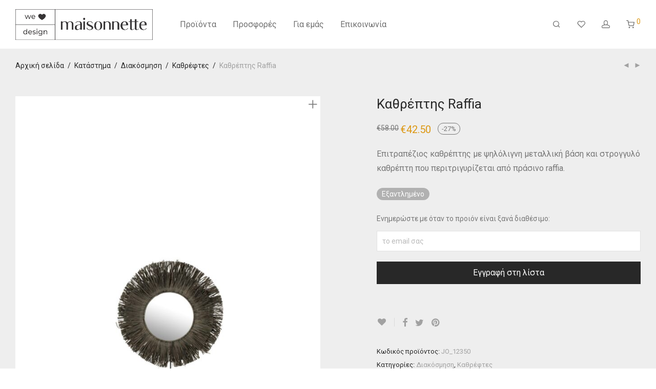

--- FILE ---
content_type: text/html; charset=UTF-8
request_url: https://maisonnette.gr/shop/diakosmisi/kathreftes/kathreptis-raffia/
body_size: 21787
content:
<!DOCTYPE html>

<html lang="el" class="footer-sticky-0">
    <head>
        <meta charset="UTF-8">
        <meta name="viewport" content="width=device-width, initial-scale=1.0, maximum-scale=1.0, user-scalable=no">
		<title>Καθρέπτης Raffia &#x2d; maisonnette.gr</title><link rel="preload" as="style" href="https://fonts.googleapis.com/css?family=Roboto%3A%2C400%2C700&#038;display=swap" /><link rel="stylesheet" href="https://fonts.googleapis.com/css?family=Roboto%3A%2C400%2C700&#038;display=swap" media="print" onload="this.media='all'" /><noscript><link rel="stylesheet" href="https://fonts.googleapis.com/css?family=Roboto%3A%2C400%2C700&#038;display=swap" /></noscript>

<!-- The SEO Framework by Sybre Waaijer -->
<meta name="robots" content="max-snippet:-1,max-image-preview:standard,max-video-preview:-1" />
<meta name="description" content="&Epsilon;&pi;&iota;&tau;&rho;&alpha;&pi;έ&zeta;&iota;&omicron;&sigmaf; &kappa;&alpha;&theta;&rho;έ&pi;&tau;&eta;&sigmaf; &mu;&epsilon; &psi;&eta;&lambda;ό&lambda;&iota;&gamma;&nu;&eta; &mu;&epsilon;&tau;&alpha;&lambda;&lambda;&iota;&kappa;ή &beta;ά&sigma;&eta; &kappa;&alpha;&iota; &sigma;&tau;&rho;&omicron;&gamma;&gamma;&upsilon;&lambda;ό &kappa;&alpha;&theta;&rho;έ&pi;&tau;&eta; &pi;&omicron;&upsilon; &pi;&epsilon;&rho;&iota;&tau;&rho;&iota;&gamma;&upsilon;&rho;ί&zeta;&epsilon;&tau;&alpha;&iota; &alpha;&pi;ό &pi;&rho;ά&sigma;&iota;&nu;&omicron; raffia." />
<meta property="og:image" content="https://maisonnette.gr/wp-content/uploads/2022/04/JO_12350.jpg" />
<meta property="og:image:width" content="1360" />
<meta property="og:image:height" content="1688" />
<meta property="og:locale" content="el_GR" />
<meta property="og:type" content="product" />
<meta property="og:title" content="Καθρέπτης Raffia" />
<meta property="og:description" content="&Epsilon;&pi;&iota;&tau;&rho;&alpha;&pi;έ&zeta;&iota;&omicron;&sigmaf; &kappa;&alpha;&theta;&rho;έ&pi;&tau;&eta;&sigmaf; &mu;&epsilon; &psi;&eta;&lambda;ό&lambda;&iota;&gamma;&nu;&eta; &mu;&epsilon;&tau;&alpha;&lambda;&lambda;&iota;&kappa;ή &beta;ά&sigma;&eta; &kappa;&alpha;&iota; &sigma;&tau;&rho;&omicron;&gamma;&gamma;&upsilon;&lambda;ό &kappa;&alpha;&theta;&rho;έ&pi;&tau;&eta; &pi;&omicron;&upsilon; &pi;&epsilon;&rho;&iota;&tau;&rho;&iota;&gamma;&upsilon;&rho;ί&zeta;&epsilon;&tau;&alpha;&iota; &alpha;&pi;ό &pi;&rho;ά&sigma;&iota;&nu;&omicron; raffia." />
<meta property="og:url" content="https://maisonnette.gr/shop/diakosmisi/kathreftes/kathreptis-raffia/" />
<meta property="og:site_name" content="maisonnette.gr" />
<meta name="twitter:card" content="summary_large_image" />
<meta name="twitter:title" content="Καθρέπτης Raffia" />
<meta name="twitter:description" content="&Epsilon;&pi;&iota;&tau;&rho;&alpha;&pi;έ&zeta;&iota;&omicron;&sigmaf; &kappa;&alpha;&theta;&rho;έ&pi;&tau;&eta;&sigmaf; &mu;&epsilon; &psi;&eta;&lambda;ό&lambda;&iota;&gamma;&nu;&eta; &mu;&epsilon;&tau;&alpha;&lambda;&lambda;&iota;&kappa;ή &beta;ά&sigma;&eta; &kappa;&alpha;&iota; &sigma;&tau;&rho;&omicron;&gamma;&gamma;&upsilon;&lambda;ό &kappa;&alpha;&theta;&rho;έ&pi;&tau;&eta; &pi;&omicron;&upsilon; &pi;&epsilon;&rho;&iota;&tau;&rho;&iota;&gamma;&upsilon;&rho;ί&zeta;&epsilon;&tau;&alpha;&iota; &alpha;&pi;ό &pi;&rho;ά&sigma;&iota;&nu;&omicron; raffia." />
<meta name="twitter:image" content="https://maisonnette.gr/wp-content/uploads/2022/04/JO_12350.jpg" />
<meta name="twitter:image:width" content="1360" />
<meta name="twitter:image:height" content="1688" />
<link rel="canonical" href="https://maisonnette.gr/shop/diakosmisi/kathreftes/kathreptis-raffia/" />
<meta property="product:brand" content="Maisonnette">
		<meta property="product:availability" content="out of stock">
		<meta property="product:condition" content="new">
		<meta property="product:price:amount" content="42.5">
		<meta property="product:price:currency" content="EUR">
		<meta property="product:retailer_item_id" content="JO_12350">
		<!-- / The SEO Framework by Sybre Waaijer | 7.47ms meta | 6.14ms boot -->

<script type='application/javascript'>console.log('PixelYourSite PRO version 8.6.4');</script>
<link rel='dns-prefetch' href='//fonts.googleapis.com' />
<link href='https://fonts.gstatic.com' crossorigin rel='preconnect' />
<link rel="alternate" type="application/rss+xml" title="Ροή RSS &raquo; maisonnette.gr" href="https://maisonnette.gr/feed/" />
<link rel="alternate" type="application/rss+xml" title="Ροή Σχολίων &raquo; maisonnette.gr" href="https://maisonnette.gr/comments/feed/" />
<style type="text/css">
img.wp-smiley,
img.emoji {
	display: inline !important;
	border: none !important;
	box-shadow: none !important;
	height: 1em !important;
	width: 1em !important;
	margin: 0 0.07em !important;
	vertical-align: -0.1em !important;
	background: none !important;
	padding: 0 !important;
}
</style>
	<link rel='stylesheet' id='wp-block-library-css'  href='https://maisonnette.gr/wp-includes/css/dist/block-library/style.min.css?ver=5.9.1' type='text/css' media='all' />
<link rel='stylesheet' id='wc-blocks-vendors-style-css'  href='https://maisonnette.gr/wp-content/plugins/woocommerce/packages/woocommerce-blocks/build/wc-blocks-vendors-style.css?ver=6.7.3' type='text/css' media='all' />
<link rel='stylesheet' id='wc-blocks-style-css'  href='https://maisonnette.gr/wp-content/plugins/woocommerce/packages/woocommerce-blocks/build/wc-blocks-style.css?ver=6.7.3' type='text/css' media='all' />
<style id='global-styles-inline-css' type='text/css'>
body{--wp--preset--color--black: #000000;--wp--preset--color--cyan-bluish-gray: #abb8c3;--wp--preset--color--white: #ffffff;--wp--preset--color--pale-pink: #f78da7;--wp--preset--color--vivid-red: #cf2e2e;--wp--preset--color--luminous-vivid-orange: #ff6900;--wp--preset--color--luminous-vivid-amber: #fcb900;--wp--preset--color--light-green-cyan: #7bdcb5;--wp--preset--color--vivid-green-cyan: #00d084;--wp--preset--color--pale-cyan-blue: #8ed1fc;--wp--preset--color--vivid-cyan-blue: #0693e3;--wp--preset--color--vivid-purple: #9b51e0;--wp--preset--gradient--vivid-cyan-blue-to-vivid-purple: linear-gradient(135deg,rgba(6,147,227,1) 0%,rgb(155,81,224) 100%);--wp--preset--gradient--light-green-cyan-to-vivid-green-cyan: linear-gradient(135deg,rgb(122,220,180) 0%,rgb(0,208,130) 100%);--wp--preset--gradient--luminous-vivid-amber-to-luminous-vivid-orange: linear-gradient(135deg,rgba(252,185,0,1) 0%,rgba(255,105,0,1) 100%);--wp--preset--gradient--luminous-vivid-orange-to-vivid-red: linear-gradient(135deg,rgba(255,105,0,1) 0%,rgb(207,46,46) 100%);--wp--preset--gradient--very-light-gray-to-cyan-bluish-gray: linear-gradient(135deg,rgb(238,238,238) 0%,rgb(169,184,195) 100%);--wp--preset--gradient--cool-to-warm-spectrum: linear-gradient(135deg,rgb(74,234,220) 0%,rgb(151,120,209) 20%,rgb(207,42,186) 40%,rgb(238,44,130) 60%,rgb(251,105,98) 80%,rgb(254,248,76) 100%);--wp--preset--gradient--blush-light-purple: linear-gradient(135deg,rgb(255,206,236) 0%,rgb(152,150,240) 100%);--wp--preset--gradient--blush-bordeaux: linear-gradient(135deg,rgb(254,205,165) 0%,rgb(254,45,45) 50%,rgb(107,0,62) 100%);--wp--preset--gradient--luminous-dusk: linear-gradient(135deg,rgb(255,203,112) 0%,rgb(199,81,192) 50%,rgb(65,88,208) 100%);--wp--preset--gradient--pale-ocean: linear-gradient(135deg,rgb(255,245,203) 0%,rgb(182,227,212) 50%,rgb(51,167,181) 100%);--wp--preset--gradient--electric-grass: linear-gradient(135deg,rgb(202,248,128) 0%,rgb(113,206,126) 100%);--wp--preset--gradient--midnight: linear-gradient(135deg,rgb(2,3,129) 0%,rgb(40,116,252) 100%);--wp--preset--duotone--dark-grayscale: url('#wp-duotone-dark-grayscale');--wp--preset--duotone--grayscale: url('#wp-duotone-grayscale');--wp--preset--duotone--purple-yellow: url('#wp-duotone-purple-yellow');--wp--preset--duotone--blue-red: url('#wp-duotone-blue-red');--wp--preset--duotone--midnight: url('#wp-duotone-midnight');--wp--preset--duotone--magenta-yellow: url('#wp-duotone-magenta-yellow');--wp--preset--duotone--purple-green: url('#wp-duotone-purple-green');--wp--preset--duotone--blue-orange: url('#wp-duotone-blue-orange');--wp--preset--font-size--small: 13px;--wp--preset--font-size--medium: 20px;--wp--preset--font-size--large: 36px;--wp--preset--font-size--x-large: 42px;}.has-black-color{color: var(--wp--preset--color--black) !important;}.has-cyan-bluish-gray-color{color: var(--wp--preset--color--cyan-bluish-gray) !important;}.has-white-color{color: var(--wp--preset--color--white) !important;}.has-pale-pink-color{color: var(--wp--preset--color--pale-pink) !important;}.has-vivid-red-color{color: var(--wp--preset--color--vivid-red) !important;}.has-luminous-vivid-orange-color{color: var(--wp--preset--color--luminous-vivid-orange) !important;}.has-luminous-vivid-amber-color{color: var(--wp--preset--color--luminous-vivid-amber) !important;}.has-light-green-cyan-color{color: var(--wp--preset--color--light-green-cyan) !important;}.has-vivid-green-cyan-color{color: var(--wp--preset--color--vivid-green-cyan) !important;}.has-pale-cyan-blue-color{color: var(--wp--preset--color--pale-cyan-blue) !important;}.has-vivid-cyan-blue-color{color: var(--wp--preset--color--vivid-cyan-blue) !important;}.has-vivid-purple-color{color: var(--wp--preset--color--vivid-purple) !important;}.has-black-background-color{background-color: var(--wp--preset--color--black) !important;}.has-cyan-bluish-gray-background-color{background-color: var(--wp--preset--color--cyan-bluish-gray) !important;}.has-white-background-color{background-color: var(--wp--preset--color--white) !important;}.has-pale-pink-background-color{background-color: var(--wp--preset--color--pale-pink) !important;}.has-vivid-red-background-color{background-color: var(--wp--preset--color--vivid-red) !important;}.has-luminous-vivid-orange-background-color{background-color: var(--wp--preset--color--luminous-vivid-orange) !important;}.has-luminous-vivid-amber-background-color{background-color: var(--wp--preset--color--luminous-vivid-amber) !important;}.has-light-green-cyan-background-color{background-color: var(--wp--preset--color--light-green-cyan) !important;}.has-vivid-green-cyan-background-color{background-color: var(--wp--preset--color--vivid-green-cyan) !important;}.has-pale-cyan-blue-background-color{background-color: var(--wp--preset--color--pale-cyan-blue) !important;}.has-vivid-cyan-blue-background-color{background-color: var(--wp--preset--color--vivid-cyan-blue) !important;}.has-vivid-purple-background-color{background-color: var(--wp--preset--color--vivid-purple) !important;}.has-black-border-color{border-color: var(--wp--preset--color--black) !important;}.has-cyan-bluish-gray-border-color{border-color: var(--wp--preset--color--cyan-bluish-gray) !important;}.has-white-border-color{border-color: var(--wp--preset--color--white) !important;}.has-pale-pink-border-color{border-color: var(--wp--preset--color--pale-pink) !important;}.has-vivid-red-border-color{border-color: var(--wp--preset--color--vivid-red) !important;}.has-luminous-vivid-orange-border-color{border-color: var(--wp--preset--color--luminous-vivid-orange) !important;}.has-luminous-vivid-amber-border-color{border-color: var(--wp--preset--color--luminous-vivid-amber) !important;}.has-light-green-cyan-border-color{border-color: var(--wp--preset--color--light-green-cyan) !important;}.has-vivid-green-cyan-border-color{border-color: var(--wp--preset--color--vivid-green-cyan) !important;}.has-pale-cyan-blue-border-color{border-color: var(--wp--preset--color--pale-cyan-blue) !important;}.has-vivid-cyan-blue-border-color{border-color: var(--wp--preset--color--vivid-cyan-blue) !important;}.has-vivid-purple-border-color{border-color: var(--wp--preset--color--vivid-purple) !important;}.has-vivid-cyan-blue-to-vivid-purple-gradient-background{background: var(--wp--preset--gradient--vivid-cyan-blue-to-vivid-purple) !important;}.has-light-green-cyan-to-vivid-green-cyan-gradient-background{background: var(--wp--preset--gradient--light-green-cyan-to-vivid-green-cyan) !important;}.has-luminous-vivid-amber-to-luminous-vivid-orange-gradient-background{background: var(--wp--preset--gradient--luminous-vivid-amber-to-luminous-vivid-orange) !important;}.has-luminous-vivid-orange-to-vivid-red-gradient-background{background: var(--wp--preset--gradient--luminous-vivid-orange-to-vivid-red) !important;}.has-very-light-gray-to-cyan-bluish-gray-gradient-background{background: var(--wp--preset--gradient--very-light-gray-to-cyan-bluish-gray) !important;}.has-cool-to-warm-spectrum-gradient-background{background: var(--wp--preset--gradient--cool-to-warm-spectrum) !important;}.has-blush-light-purple-gradient-background{background: var(--wp--preset--gradient--blush-light-purple) !important;}.has-blush-bordeaux-gradient-background{background: var(--wp--preset--gradient--blush-bordeaux) !important;}.has-luminous-dusk-gradient-background{background: var(--wp--preset--gradient--luminous-dusk) !important;}.has-pale-ocean-gradient-background{background: var(--wp--preset--gradient--pale-ocean) !important;}.has-electric-grass-gradient-background{background: var(--wp--preset--gradient--electric-grass) !important;}.has-midnight-gradient-background{background: var(--wp--preset--gradient--midnight) !important;}.has-small-font-size{font-size: var(--wp--preset--font-size--small) !important;}.has-medium-font-size{font-size: var(--wp--preset--font-size--medium) !important;}.has-large-font-size{font-size: var(--wp--preset--font-size--large) !important;}.has-x-large-font-size{font-size: var(--wp--preset--font-size--x-large) !important;}
</style>
<link rel='stylesheet' id='photoswipe-css'  href='https://maisonnette.gr/wp-content/plugins/woocommerce/assets/css/photoswipe/photoswipe.min.css?ver=6.2.2' type='text/css' media='all' />
<link rel='stylesheet' id='photoswipe-default-skin-css'  href='https://maisonnette.gr/wp-content/plugins/woocommerce/assets/css/photoswipe/default-skin/default-skin.min.css?ver=6.2.2' type='text/css' media='all' />
<style id='woocommerce-inline-inline-css' type='text/css'>
.woocommerce form .form-row .required { visibility: visible; }
</style>
<link rel='stylesheet' id='aws-style-css'  href='https://maisonnette.gr/wp-content/plugins/advanced-woo-search/assets/css/common.min.css?ver=3.49' type='text/css' media='all' />
<link rel='stylesheet' id='wc-bis-css-css'  href='https://maisonnette.gr/wp-content/plugins/woocommerce-back-in-stock-notifications/assets/css/frontend/woocommerce.css?ver=1.3.0' type='text/css' media='all' />
<link rel='stylesheet' id='normalize-css'  href='https://maisonnette.gr/wp-content/themes/savoy/assets/css/third-party/normalize.min.css?ver=3.0.2' type='text/css' media='all' />
<link rel='stylesheet' id='slick-slider-css'  href='https://maisonnette.gr/wp-content/themes/savoy/assets/css/third-party/slick.min.css?ver=1.5.5' type='text/css' media='all' />
<link rel='stylesheet' id='slick-slider-theme-css'  href='https://maisonnette.gr/wp-content/themes/savoy/assets/css/third-party/slick-theme.min.css?ver=1.5.5' type='text/css' media='all' />
<link rel='stylesheet' id='magnific-popup-css'  href='https://maisonnette.gr/wp-content/themes/savoy/assets/css/third-party/magnific-popup.min.css?ver=0.9.7' type='text/css' media='all' />
<link rel='stylesheet' id='nm-grid-css'  href='https://maisonnette.gr/wp-content/themes/savoy/assets/css/grid.css?ver=2.6.7' type='text/css' media='all' />
<link rel='stylesheet' id='selectod-css'  href='https://maisonnette.gr/wp-content/themes/savoy/assets/css/third-party/selectod.min.css?ver=3.8.1' type='text/css' media='all' />
<link rel='stylesheet' id='nm-shop-css'  href='https://maisonnette.gr/wp-content/themes/savoy/assets/css/shop.css?ver=2.6.7' type='text/css' media='all' />
<link rel='stylesheet' id='nm-icons-css'  href='https://maisonnette.gr/wp-content/themes/savoy/assets/css/font-icons/theme-icons/theme-icons.min.css?ver=2.6.7' type='text/css' media='all' />
<link rel='stylesheet' id='nm-core-css'  href='https://maisonnette.gr/wp-content/themes/savoy/style.css?ver=2.6.7' type='text/css' media='all' />
<link rel='stylesheet' id='nm-elements-css'  href='https://maisonnette.gr/wp-content/themes/savoy/assets/css/elements.css?ver=2.6.7' type='text/css' media='all' />

<link rel='stylesheet' id='nm-child-theme-css'  href='https://maisonnette.gr/wp-content/themes/savoy-child/style.css?ver=5.9.1' type='text/css' media='all' />
<script type='text/javascript' src='https://maisonnette.gr/wp-includes/js/jquery/jquery.min.js?ver=3.6.0' id='jquery-core-js'></script>
<script type='text/javascript' src='https://maisonnette.gr/wp-includes/js/jquery/jquery-migrate.min.js?ver=3.3.2' id='jquery-migrate-js'></script>
<script type='text/javascript' src='https://maisonnette.gr/wp-content/plugins/woocommerce/assets/js/js-cookie/js.cookie.min.js?ver=2.1.4-wc.6.2.2' id='js-cookie-js'></script>
<script type='text/javascript' src='https://maisonnette.gr/wp-content/plugins/pixelyoursite-pro/dist/scripts/jquery.bind-first-0.2.3.min.js?ver=5.9.1' id='jquery-bind-first-js'></script>
<script type='text/javascript' src='https://maisonnette.gr/wp-content/plugins/pixelyoursite-pro/dist/scripts/vimeo.min.js?ver=5.9.1' id='vimeo-js'></script>
<script type='text/javascript' id='pys-js-extra'>
/* <![CDATA[ */
var pysOptions = {"staticEvents":{"facebook":{"init_event":[{"delay":0,"type":"static","name":"PageView","eventID":"15d94944-c1f8-47c8-904c-919d2d0e1afc","pixelIds":["1140143576390776"],"params":{"categories":"\u0394\u03b9\u03b1\u03ba\u03cc\u03c3\u03bc\u03b7\u03c3\u03b7, \u039a\u03b1\u03b8\u03c1\u03ad\u03c6\u03c4\u03b5\u03c2","tags":"\u03c0\u03c1\u03bf\u03c3\u03c6\u03bf\u03c1\u03ad\u03c2","page_title":"\u039a\u03b1\u03b8\u03c1\u03ad\u03c0\u03c4\u03b7\u03c2 Raffia","post_type":"product","post_id":5622,"plugin":"PixelYourSite","event_url":"maisonnette.gr\/shop\/diakosmisi\/kathreftes\/kathreptis-raffia\/","user_role":"guest"},"e_id":"init_event","ids":[],"hasTimeWindow":false,"timeWindow":0,"woo_order":"","edd_order":""}],"woo_view_content":[{"delay":0,"type":"static","name":"ViewContent","eventID":"8b4e7bb6-ec61-4da4-8a70-31b98352e84c","pixelIds":["1140143576390776"],"params":{"content_ids":["5622"],"content_type":"product","tags":"\u03c0\u03c1\u03bf\u03c3\u03c6\u03bf\u03c1\u03ad\u03c2","content_name":"\u039a\u03b1\u03b8\u03c1\u03ad\u03c0\u03c4\u03b7\u03c2 Raffia","category_name":"\u0394\u03b9\u03b1\u03ba\u03cc\u03c3\u03bc\u03b7\u03c3\u03b7, \u039a\u03b1\u03b8\u03c1\u03ad\u03c6\u03c4\u03b5\u03c2","value":42.5,"currency":"EUR","contents":[{"id":"5622","quantity":1}],"product_price":42.5,"page_title":"\u039a\u03b1\u03b8\u03c1\u03ad\u03c0\u03c4\u03b7\u03c2 Raffia","post_type":"product","post_id":5622,"plugin":"PixelYourSite","event_url":"maisonnette.gr\/shop\/diakosmisi\/kathreftes\/kathreptis-raffia\/","user_role":"guest"},"e_id":"woo_view_content","ids":[],"hasTimeWindow":false,"timeWindow":0,"woo_order":"","edd_order":""}]}},"dynamicEvents":{"signal_click":{"facebook":{"delay":0,"type":"dyn","name":"Signal","eventID":"d33badf9-0029-430b-8429-08daf8ac3044","pixelIds":["1140143576390776"],"params":{"page_title":"\u039a\u03b1\u03b8\u03c1\u03ad\u03c0\u03c4\u03b7\u03c2 Raffia","post_type":"product","post_id":5622,"plugin":"PixelYourSite","event_url":"maisonnette.gr\/shop\/diakosmisi\/kathreftes\/kathreptis-raffia\/","user_role":"guest"},"e_id":"signal_click","ids":[],"hasTimeWindow":false,"timeWindow":0,"woo_order":"","edd_order":""}},"signal_watch_video":{"facebook":{"delay":0,"type":"dyn","name":"Signal","eventID":"c53e889c-5862-4e72-b2f8-900d0ed95134","pixelIds":["1140143576390776"],"params":{"event_action":"Video","page_title":"\u039a\u03b1\u03b8\u03c1\u03ad\u03c0\u03c4\u03b7\u03c2 Raffia","post_type":"product","post_id":5622,"plugin":"PixelYourSite","event_url":"maisonnette.gr\/shop\/diakosmisi\/kathreftes\/kathreptis-raffia\/","user_role":"guest"},"e_id":"signal_watch_video","ids":[],"hasTimeWindow":false,"timeWindow":0,"woo_order":"","edd_order":""}},"signal_tel":{"facebook":{"delay":0,"type":"dyn","name":"Signal","eventID":"7c46a3c9-1af5-42d6-8ed0-d8429f84c617","pixelIds":["1140143576390776"],"params":{"event_action":"Tel","page_title":"\u039a\u03b1\u03b8\u03c1\u03ad\u03c0\u03c4\u03b7\u03c2 Raffia","post_type":"product","post_id":5622,"plugin":"PixelYourSite","event_url":"maisonnette.gr\/shop\/diakosmisi\/kathreftes\/kathreptis-raffia\/","user_role":"guest"},"e_id":"signal_tel","ids":[],"hasTimeWindow":false,"timeWindow":0,"woo_order":"","edd_order":""}},"signal_email":{"facebook":{"delay":0,"type":"dyn","name":"Signal","eventID":"6c846b1f-52a0-4d9f-bd2b-bff02660c1ec","pixelIds":["1140143576390776"],"params":{"event_action":"Email","page_title":"\u039a\u03b1\u03b8\u03c1\u03ad\u03c0\u03c4\u03b7\u03c2 Raffia","post_type":"product","post_id":5622,"plugin":"PixelYourSite","event_url":"maisonnette.gr\/shop\/diakosmisi\/kathreftes\/kathreptis-raffia\/","user_role":"guest"},"e_id":"signal_email","ids":[],"hasTimeWindow":false,"timeWindow":0,"woo_order":"","edd_order":""}},"signal_form":{"facebook":{"delay":0,"type":"dyn","name":"Signal","eventID":"fccdbcf6-d883-416a-80aa-07e62e93c1c3","pixelIds":["1140143576390776"],"params":{"event_action":"Form","page_title":"\u039a\u03b1\u03b8\u03c1\u03ad\u03c0\u03c4\u03b7\u03c2 Raffia","post_type":"product","post_id":5622,"plugin":"PixelYourSite","event_url":"maisonnette.gr\/shop\/diakosmisi\/kathreftes\/kathreptis-raffia\/","user_role":"guest"},"e_id":"signal_form","ids":[],"hasTimeWindow":false,"timeWindow":0,"woo_order":"","edd_order":""}}},"triggerEvents":[],"triggerEventTypes":[],"facebook":{"pixelIds":["1140143576390776"],"advancedMatching":[],"removeMetadata":false,"wooVariableAsSimple":false,"serverApiEnabled":true,"ajaxForServerEvent":true,"wooCRSendFromServer":false,"send_external_id":true},"debug":"","siteUrl":"https:\/\/maisonnette.gr","ajaxUrl":"https:\/\/maisonnette.gr\/wp-admin\/admin-ajax.php","trackUTMs":"1","trackTrafficSource":"1","user_id":"0","enable_lading_page_param":"1","cookie_duration":"7","signal_watch_video_enabled":"1","enable_event_day_param":"1","enable_event_month_param":"1","enable_event_time_param":"1","enable_remove_target_url_param":"1","enable_remove_download_url_param":"1","gdpr":{"ajax_enabled":false,"all_disabled_by_api":false,"facebook_disabled_by_api":false,"tiktok_disabled_by_api":false,"analytics_disabled_by_api":false,"google_ads_disabled_by_api":false,"pinterest_disabled_by_api":false,"bing_disabled_by_api":false,"facebook_prior_consent_enabled":true,"tiktok_prior_consent_enabled":true,"analytics_prior_consent_enabled":true,"google_ads_prior_consent_enabled":true,"pinterest_prior_consent_enabled":true,"bing_prior_consent_enabled":true,"cookiebot_integration_enabled":false,"cookiebot_facebook_consent_category":"marketing","cookiebot_analytics_consent_category":"statistics","cookiebot_google_ads_consent_category":"marketing","cookiebot_pinterest_consent_category":"marketing","cookiebot_bing_consent_category":"marketing","cookie_notice_integration_enabled":false,"cookie_law_info_integration_enabled":false,"real_cookie_banner_integration_enabled":false,"consent_magic_integration_enabled":false},"edd":{"enabled":false},"woo":{"enabled":true,"addToCartOnButtonEnabled":true,"addToCartOnButtonValueEnabled":true,"addToCartOnButtonValueOption":"price","woo_purchase_on_transaction":true,"singleProductId":5622,"affiliateEnabled":false,"removeFromCartSelector":"form.woocommerce-cart-form .remove","addToCartCatchMethod":"add_cart_hook","affiliateEventName":"Lead"}};
/* ]]> */
</script>
<script type='text/javascript' src='https://maisonnette.gr/wp-content/plugins/pixelyoursite-pro/dist/scripts/public.js?ver=8.6.4' id='pys-js'></script>
<link rel="https://api.w.org/" href="https://maisonnette.gr/wp-json/" /><link rel="alternate" type="application/json" href="https://maisonnette.gr/wp-json/wp/v2/product/5622" /><link rel="EditURI" type="application/rsd+xml" title="RSD" href="https://maisonnette.gr/xmlrpc.php?rsd" />
<link rel="wlwmanifest" type="application/wlwmanifest+xml" href="https://maisonnette.gr/wp-includes/wlwmanifest.xml" /> 
<link rel="alternate" type="application/json+oembed" href="https://maisonnette.gr/wp-json/oembed/1.0/embed?url=https%3A%2F%2Fmaisonnette.gr%2Fshop%2Fdiakosmisi%2Fkathreftes%2Fkathreptis-raffia%2F" />
<link rel="alternate" type="text/xml+oembed" href="https://maisonnette.gr/wp-json/oembed/1.0/embed?url=https%3A%2F%2Fmaisonnette.gr%2Fshop%2Fdiakosmisi%2Fkathreftes%2Fkathreptis-raffia%2F&#038;format=xml" />
	<noscript><style>.woocommerce-product-gallery{ opacity: 1 !important; }</style></noscript>
	<style type="text/css">.recentcomments a{display:inline !important;padding:0 !important;margin:0 !important;}</style><link rel="icon" href="https://maisonnette.gr/wp-content/uploads/2021/04/cropped-m-32x32.png" sizes="32x32" />
<link rel="icon" href="https://maisonnette.gr/wp-content/uploads/2021/04/cropped-m-192x192.png" sizes="192x192" />
<link rel="apple-touch-icon" href="https://maisonnette.gr/wp-content/uploads/2021/04/cropped-m-180x180.png" />
<meta name="msapplication-TileImage" content="https://maisonnette.gr/wp-content/uploads/2021/04/cropped-m-270x270.png" />
<meta name="facebook-domain-verification" content="9juan46qivu087m0zxyn6jvlufcrs1" /><style type="text/css" class="nm-custom-styles">body{font-family:Roboto,sans-serif;}.nm-menu li a{font-size:16px;font-weight:normal;}#nm-mobile-menu .menu > li > a{font-weight:normal;}#nm-mobile-menu-main-ul.menu > li > a{font-size:15px;}#nm-mobile-menu-secondary-ul.menu li a{font-size:13px;}.vc_tta.vc_tta-accordion .vc_tta-panel-title > a,.vc_tta.vc_general .vc_tta-tab > a,.nm-team-member-content h2,.nm-post-slider-content h3,.vc_pie_chart .wpb_pie_chart_heading,.wpb_content_element .wpb_tour_tabs_wrapper .wpb_tabs_nav a,.wpb_content_element .wpb_accordion_header a,.woocommerce-order-details .order_details tfoot tr:last-child th,.woocommerce-order-details .order_details tfoot tr:last-child td,#order_review .shop_table tfoot .order-total,#order_review .shop_table tfoot .order-total,.cart-collaterals .shop_table tr.order-total,.shop_table.cart .nm-product-details a,#nm-shop-sidebar-popup #nm-shop-search input,.nm-shop-categories li a,.nm-shop-filter-menu li a,.woocommerce-message,.woocommerce-info,.woocommerce-error,blockquote,.commentlist .comment .comment-text .meta strong,.nm-related-posts-content h3,.nm-blog-no-results h1,.nm-term-description,.nm-blog-categories-list li a,.nm-blog-categories-toggle li a,.nm-blog-heading h1,#nm-mobile-menu-top-ul .nm-mobile-menu-item-search input{font-size:18px;}@media all and (max-width:768px){.vc_toggle_title h3{font-size:18px;}}@media all and (max-width:400px){#nm-shop-search input{font-size:18px;}}.add_to_cart_inline .add_to_cart_button,.add_to_cart_inline .amount,.nm-product-category-text > a,.nm-testimonial-description,.nm-feature h3,.nm_btn,.vc_toggle_content,.nm-message-box,.wpb_text_column,#nm-wishlist-table ul li.title .woocommerce-loop-product__title,.nm-order-track-top p,.customer_details h3,.woocommerce-order-details .order_details tbody,.woocommerce-MyAccount-content .shop_table tr th,.woocommerce-MyAccount-navigation ul li a,.nm-MyAccount-user-info .nm-username,.nm-MyAccount-dashboard,.nm-myaccount-lost-reset-password h2,.nm-login-form-divider span,.woocommerce-thankyou-order-details li strong,.woocommerce-order-received h3,#order_review .shop_table tbody .product-name,.woocommerce-checkout .nm-coupon-popup-wrap .nm-shop-notice,.nm-checkout-login-coupon .nm-shop-notice,.shop_table.cart .nm-product-quantity-pricing .product-subtotal,.shop_table.cart .product-quantity,.shop_attributes tr th,.shop_attributes tr td,#tab-description,.woocommerce-tabs .tabs li a,.woocommerce-product-details__short-description,.nm-shop-no-products h3,.nm-infload-controls a,#nm-shop-browse-wrap .term-description,.list_nosep .nm-shop-categories .nm-shop-sub-categories li a,.nm-shop-taxonomy-text .term-description,.nm-shop-loop-details h3,.woocommerce-loop-category__title,div.wpcf7-response-output,.wpcf7 .wpcf7-form-control,.widget_search button,.widget_product_search #searchsubmit,#wp-calendar caption,.widget .nm-widget-title,.post .entry-content,.comment-form p label,.no-comments,.commentlist .pingback p,.commentlist .trackback p,.commentlist .comment .comment-text .description,.nm-search-results .nm-post-content,.post-password-form > p:first-child,.nm-post-pagination a .long-title,.nm-blog-list .nm-post-content,.nm-blog-grid .nm-post-content,.nm-blog-classic .nm-post-content,.nm-blog-pagination a,.nm-blog-categories-list.columns li a,.page-numbers li a,.page-numbers li span,#nm-widget-panel .total,#nm-widget-panel .nm-cart-panel-item-price .amount,#nm-widget-panel .quantity .qty,#nm-widget-panel .nm-cart-panel-quantity-pricing > span.quantity,#nm-widget-panel .product-quantity,.nm-cart-panel-product-title,#nm-widget-panel .product_list_widget .empty,#nm-cart-panel-loader h5,.nm-widget-panel-header,.button,input[type=submit]{font-size:16px;}@media all and (max-width:991px){#nm-shop-sidebar .widget .nm-widget-title,.nm-shop-categories li a{font-size:16px;}}@media all and (max-width:768px){.vc_tta.vc_tta-accordion .vc_tta-panel-title > a,.vc_tta.vc_tta-tabs.vc_tta-tabs-position-left .vc_tta-tab > a,.vc_tta.vc_tta-tabs.vc_tta-tabs-position-top .vc_tta-tab > a,.wpb_content_element .wpb_tour_tabs_wrapper .wpb_tabs_nav a,.wpb_content_element .wpb_accordion_header a,.nm-term-description{font-size:16px;}}@media all and (max-width:550px){.shop_table.cart .nm-product-details a,.nm-shop-notice,.nm-related-posts-content h3{font-size:16px;}}@media all and (max-width:400px){.nm-product-category-text .nm-product-category-heading,.nm-team-member-content h2,#nm-wishlist-empty h1,.cart-empty,.nm-shop-filter-menu li a,.nm-blog-categories-list li a{font-size:16px;}}.vc_progress_bar .vc_single_bar .vc_label,.woocommerce-tabs .tabs li a span,.product .summary .price del .amount,#nm-shop-sidebar-popup-reset-button,#nm-shop-sidebar-popup .nm-shop-sidebar .widget:last-child .nm-widget-title,#nm-shop-sidebar-popup .nm-shop-sidebar .widget .nm-widget-title,.nm-shop-filter-menu li a i,.woocommerce-loop-category__title .count,span.wpcf7-not-valid-tip,.widget_rss ul li .rss-date,.wp-caption-text,.comment-respond h3 #cancel-comment-reply-link,.nm-blog-categories-toggle li .count,.nm-menu-wishlist-count,.nm-menu li.nm-menu-offscreen .nm-menu-cart-count,.nm-menu-cart .count,.nm-menu .sub-menu li a,body{font-size:14px;}@media all and (max-width:768px){.wpcf7 .wpcf7-form-control{font-size:14px;}}@media all and (max-width:400px){.nm-blog-grid .nm-post-content,.header-mobile-default .nm-menu-cart.no-icon .count{font-size:14px;}}#nm-wishlist-table .nm-variations-list,.nm-MyAccount-user-info .nm-logout-button.border,#order_review .place-order noscript,#payment .payment_methods li .payment_box,#order_review .shop_table tfoot .woocommerce-remove-coupon,.cart-collaterals .shop_table tr.cart-discount td a,#nm-shop-sidebar-popup #nm-shop-search-notice,.wc-item-meta,.variation,.woocommerce-password-hint,.woocommerce-password-strength,.nm-validation-inline-notices .form-row.woocommerce-invalid-required-field:after{font-size:12px;}body{font-weight:normal;}h1, .h1-size{font-weight:normal;}h2, .h2-size{font-weight:normal;}h3, .h3-size{font-weight:normal;}h4, .h4-size,h5, .h5-size,h6, .h6-size{font-weight:normal;}body{color:#777777;}.nm-portfolio-single-back a span {background:#777777;}.mfp-close,.wpb_content_element .wpb_tour_tabs_wrapper .wpb_tabs_nav li.ui-tabs-active a,.vc_pie_chart .vc_pie_chart_value,.vc_progress_bar .vc_single_bar .vc_label .vc_label_units,.nm-testimonial-description,.form-row label,.woocommerce-form__label,#nm-shop-search-close:hover,.products .price .amount,.nm-shop-loop-actions > a,.nm-shop-loop-actions > a:active,.nm-shop-loop-actions > a:focus,.nm-infload-controls a,.woocommerce-breadcrumb a, .woocommerce-breadcrumb span,.variations,.woocommerce-grouped-product-list-item__label a,.woocommerce-grouped-product-list-item__price ins .amount,.woocommerce-grouped-product-list-item__price > .amount,.nm-quantity-wrap .quantity .nm-qty-minus,.nm-quantity-wrap .quantity .nm-qty-plus,.product .summary .single_variation_wrap .nm-quantity-wrap label:not(.nm-qty-label-abbrev),.woocommerce-tabs .tabs li.active a,.shop_attributes th,.product_meta,.shop_table.cart .nm-product-details a,.shop_table.cart .product-quantity,.shop_table.cart .nm-product-quantity-pricing .product-subtotal,.shop_table.cart .product-remove a,.cart-collaterals,.nm-cart-empty,#order_review .shop_table,#payment .payment_methods li label,.woocommerce-thankyou-order-details li strong,.wc-bacs-bank-details li strong,.nm-MyAccount-user-info .nm-username strong,.woocommerce-MyAccount-navigation ul li a:hover,.woocommerce-MyAccount-navigation ul li.is-active a,.woocommerce-table--order-details,#nm-wishlist-empty .note i,a.dark,a:hover,.nm-blog-heading h1 strong,.nm-post-header .nm-post-meta a,.nm-post-pagination a,.commentlist > li .comment-text .meta strong,.commentlist > li .comment-text .meta strong a,.comment-form p label,.entry-content strong,blockquote,blockquote p,.widget_search button,.widget_product_search #searchsubmit,.widget_recent_comments ul li .comment-author-link,.widget_recent_comments ul li:before{color:#282828;}@media all and (max-width: 991px){.nm-shop-menu .nm-shop-filter-menu li a:hover,.nm-shop-menu .nm-shop-filter-menu li.active a,#nm-shop-sidebar .widget.show .nm-widget-title,#nm-shop-sidebar .widget .nm-widget-title:hover{color:#282828;}}.nm-portfolio-single-back a:hover span{background:#282828;}.wpb_content_element .wpb_tour_tabs_wrapper .wpb_tabs_nav a,.wpb_content_element .wpb_accordion_header a,#nm-shop-search-close,.woocommerce-breadcrumb,.nm-single-product-menu a,.star-rating:before,.woocommerce-tabs .tabs li a,.product_meta span.sku,.product_meta a,.nm-product-wishlist-button-wrap a,.nm-product-share a,.nm-wishlist-share ul li a:not(:hover),.nm-post-meta,.nm-post-share a,.nm-post-pagination a .short-title,.commentlist > li .comment-text .meta time{color:#a1a1a1;}.vc_toggle_title i,#nm-wishlist-empty p.icon i,h1{color:#282828;}h2{color:#282828;}h3{color:#282828;}h4, h5, h6{color:#282828;}a,a.dark:hover,a.gray:hover,a.invert-color:hover,.nm-highlight-text,.nm-highlight-text h1,.nm-highlight-text h2,.nm-highlight-text h3,.nm-highlight-text h4,.nm-highlight-text h5,.nm-highlight-text h6,.nm-highlight-text p,.nm-menu-wishlist-count,.nm-menu-cart a .count,.nm-menu li.nm-menu-offscreen .nm-menu-cart-count,.page-numbers li span.current,.page-numbers li a:hover,.nm-blog .sticky .nm-post-thumbnail:before,.nm-blog .category-sticky .nm-post-thumbnail:before,.nm-blog-categories-list li a:hover,.nm-blog-categories ul li.current-cat a,.widget ul li.active,.widget ul li a:hover,.widget ul li a:focus,.widget ul li a.active,#wp-calendar tbody td a,.nm-banner-link.type-txt:hover,.nm-banner.text-color-light .nm-banner-link.type-txt:hover,.nm-portfolio-categories li.current a,.add_to_cart_inline ins,.nm-product-categories.layout-separated .product-category:hover .nm-product-category-text > a,.woocommerce-breadcrumb a:hover,.products .price ins .amount,.products .price ins,.no-touch .nm-shop-loop-actions > a:hover,.nm-shop-menu ul li a:hover,.nm-shop-menu ul li.current-cat > a,.nm-shop-menu ul li.active a,.nm-shop-heading span,.nm-single-product-menu a:hover,.woocommerce-product-gallery__trigger:hover,.woocommerce-product-gallery .flex-direction-nav a:hover,.product-summary .price .amount,.product-summary .price ins,.product .summary .price .amount,.nm-product-wishlist-button-wrap a.added:active,.nm-product-wishlist-button-wrap a.added:focus,.nm-product-wishlist-button-wrap a.added:hover,.nm-product-wishlist-button-wrap a.added,.woocommerce-tabs .tabs li a span,#review_form .comment-form-rating .stars:hover a,#review_form .comment-form-rating .stars.has-active a,.product_meta a:hover,.star-rating span:before,.nm-order-view .commentlist li .comment-text .meta,.nm_widget_price_filter ul li.current,.post-type-archive-product .widget_product_categories .product-categories > li:first-child > a,.widget_product_categories ul li.current-cat > a,.widget_layered_nav ul li.chosen a,.widget_layered_nav_filters ul li.chosen a,.product_list_widget li ins .amount,.woocommerce.widget_rating_filter .wc-layered-nav-rating.chosen > a,.nm-wishlist-button.added:active,.nm-wishlist-button.added:focus,.nm-wishlist-button.added:hover,.nm-wishlist-button.added,.slick-prev:not(.slick-disabled):hover,.slick-next:not(.slick-disabled):hover,.flickity-button:hover,.pswp__button:hover,.nm-portfolio-categories li a:hover{color:#dc9814;}.nm-blog-categories ul li.current-cat a,.nm-portfolio-categories li.current a,.woocommerce-product-gallery.pagination-enabled .flex-control-thumbs li img.flex-active,.widget_layered_nav ul li.chosen a,.widget_layered_nav_filters ul li.chosen a,.slick-dots li.slick-active button,.flickity-page-dots .dot.is-selected{border-color:#dc9814;}.blockUI.blockOverlay:after,.nm-loader:after,.nm-image-overlay:before,.nm-image-overlay:after,.gallery-icon:before,.gallery-icon:after,.widget_tag_cloud a:hover,.widget_product_tag_cloud a:hover{background:#dc9814;}@media all and (max-width:400px){.woocommerce-product-gallery.pagination-enabled .flex-control-thumbs li img.flex-active,.slick-dots li.slick-active button,.flickity-page-dots .dot.is-selected{background:#dc9814;}}.header-border-1 .nm-header,.nm-blog-list .nm-post-divider,#nm-blog-pagination.infinite-load,.nm-post-pagination,.no-post-comments .nm-related-posts,.nm-footer-widgets.has-border,#nm-shop-browse-wrap.nm-shop-description-borders .term-description,.nm-shop-sidebar-default #nm-shop-sidebar .widget,.nm-infload-controls a,.woocommerce-tabs,.upsells,.related,.shop_table.cart tr td,#order_review .shop_table tbody tr th,#order_review .shop_table tbody tr td,#payment .payment_methods,#payment .payment_methods li,.woocommerce-MyAccount-orders tr td,.woocommerce-MyAccount-orders tr:last-child td,.woocommerce-table--order-details tbody tr td,.woocommerce-table--order-details tbody tr:first-child td,.woocommerce-table--order-details tfoot tr:last-child td,.woocommerce-table--order-details tfoot tr:last-child th,#nm-wishlist-table > ul > li,#nm-wishlist-table > ul:first-child > li,.wpb_accordion .wpb_accordion_section,.nm-portfolio-single-footer{border-color:#eeeeee;}.nm-blog-classic .nm-post-divider,.nm-search-results .nm-post-divider{background:#eeeeee;}.nm-blog-categories-list li span,.nm-shop-menu ul li > span,.nm-portfolio-categories li span{color: #cccccc;}.nm-post-meta:before,.nm-testimonial-author span:before{background:#cccccc;}.button,input[type=submit],.widget_tag_cloud a, .widget_product_tag_cloud a,.add_to_cart_inline .add_to_cart_button,#nm-shop-sidebar-popup-button,#order_review .shop_table tbody .product-name .product-quantity{color:#ffffff;background-color:#282828;}.button:hover,input[type=submit]:hover{color:#ffffff;}#nm-blog-pagination a,.button.border{border-color:#aaaaaa;}#nm-blog-pagination a,#nm-blog-pagination a:hover,.button.border,.button.border:hover{color:#282828;}#nm-blog-pagination a:not([disabled]):hover,.button.border:not([disabled]):hover{color:#282828;border-color:#282828;}.product-summary .quantity .nm-qty-minus,.product-summary .quantity .nm-qty-plus{color:#282828;}.nm-page-wrap{background-color:#ffffff;}.nm-divider .nm-divider-title,.nm-header-search{background:#ffffff;}.woocommerce-cart .blockOverlay,.woocommerce-checkout .blockOverlay {background-color:#ffffff !important;}.nm-top-bar{background:#282828;}.nm-top-bar .nm-top-bar-text,.nm-top-bar .nm-top-bar-text a,.nm-top-bar .nm-menu > li > a,.nm-top-bar .nm-menu > li > a:hover,.nm-top-bar-social li i{color:#eeeeee;}.nm-header-placeholder{height:94px;}.nm-header{line-height:60px;padding-top:17px;padding-bottom:17px;background:#ffffff;}.home .nm-header{background:#ffffff;}.mobile-menu-open .nm-header{background:#ffffff !important;}.header-on-scroll .nm-header,.home.header-transparency.header-on-scroll .nm-header{background:#ffffff;}.header-on-scroll .nm-header:not(.static-on-scroll){padding-top:8px;padding-bottom:8px;}.nm-header.stacked .nm-header-logo,.nm-header.stacked-centered .nm-header-logo{padding-bottom:0px;}.nm-header-logo svg,.nm-header-logo img{height:60px;}@media all and (max-width:991px){.nm-header-placeholder{height:66px;}.nm-header{line-height:50px;padding-top:8px;padding-bottom:8px;}.nm-header.stacked .nm-header-logo,.nm-header.stacked-centered .nm-header-logo{padding-bottom:0px;}.nm-header-logo svg,.nm-header-logo img{height:45px;}}@media all and (max-width:400px){.nm-header-placeholder{height:66px;}.nm-header{line-height:50px;}.nm-header-logo svg,.nm-header-logo img{height:38px;}}.nm-menu li a{color:#707070;}.nm-menu li a:hover{color:#282828;}.header-transparency-light:not(.header-on-scroll):not(.mobile-menu-open) #nm-main-menu-ul > li > a,.header-transparency-light:not(.header-on-scroll):not(.mobile-menu-open) #nm-right-menu-ul > li > a{color:#ffffff;}.header-transparency-dark:not(.header-on-scroll):not(.mobile-menu-open) #nm-main-menu-ul > li > a,.header-transparency-dark:not(.header-on-scroll):not(.mobile-menu-open) #nm-right-menu-ul > li > a{color:#282828;}.header-transparency-light:not(.header-on-scroll):not(.mobile-menu-open) #nm-main-menu-ul > li > a:hover,.header-transparency-light:not(.header-on-scroll):not(.mobile-menu-open) #nm-right-menu-ul > li > a:hover{color:#dcdcdc;}.header-transparency-dark:not(.header-on-scroll):not(.mobile-menu-open) #nm-main-menu-ul > li > a:hover,.header-transparency-dark:not(.header-on-scroll):not(.mobile-menu-open) #nm-right-menu-ul > li > a:hover{color:#707070;}.no-touch .header-transparency-light:not(.header-on-scroll):not(.mobile-menu-open) .nm-header:hover{background-color:transparent;}.no-touch .header-transparency-dark:not(.header-on-scroll):not(.mobile-menu-open) .nm-header:hover{background-color:transparent;}.nm-menu .sub-menu{background:#282828;}.nm-menu .sub-menu li a{color:#a0a0a0;}.nm-menu .megamenu > .sub-menu > ul > li:not(.nm-menu-item-has-image) > a,.nm-menu .sub-menu li a .label,.nm-menu .sub-menu li a:hover{color:#eeeeee;}.nm-menu .megamenu.full > .sub-menu{padding-top:28px;padding-bottom:10px;background:#ffffff;}.nm-menu .megamenu.full > .sub-menu > ul{max-width:1080px;}.nm-menu .megamenu.full .sub-menu li a{color:#777777;}.nm-menu .megamenu.full > .sub-menu > ul > li:not(.nm-menu-item-has-image) > a,.nm-menu .megamenu.full .sub-menu li a:hover{color:#282828;}.nm-menu .megamenu > .sub-menu > ul > li.nm-menu-item-has-image{border-right-color:#eeeeee;}.nm-menu-icon span{background:#707070;}.header-transparency-light:not(.header-on-scroll):not(.mobile-menu-open) .nm-menu-icon span{background:#ffffff;}.header-transparency-dark:not(.header-on-scroll):not(.mobile-menu-open) .nm-menu-icon span{background:#282828;}#nm-mobile-menu{ background:#ffffff;}#nm-mobile-menu .menu li{border-bottom-color:#eeeeee;}#nm-mobile-menu .menu a,#nm-mobile-menu .menu li .nm-menu-toggle,#nm-mobile-menu-top-ul .nm-mobile-menu-item-search input,#nm-mobile-menu-top-ul .nm-mobile-menu-item-search span,.nm-mobile-menu-social-ul li a{color:#555555;}.no-touch #nm-mobile-menu .menu a:hover,#nm-mobile-menu .menu li.active > a,#nm-mobile-menu .menu > li.active > .nm-menu-toggle:before,#nm-mobile-menu .menu a .label,.nm-mobile-menu-social-ul li a:hover{color:#282828;}#nm-mobile-menu .sub-menu{border-top-color:#eeeeee;}.nm-footer-widgets{padding-top:35px;padding-bottom:5px;background-color:#282828;}.nm-footer-widgets,.nm-footer-widgets .widget ul li a,.nm-footer-widgets a{color:#aaaaaa;}.nm-footer-widgets .widget .nm-widget-title{color:#eeeeee;}.nm-footer-widgets .widget ul li a:hover,.nm-footer-widgets a:hover{color:#eeeeee;}.nm-footer-widgets .widget_tag_cloud a:hover,.nm-footer-widgets .widget_product_tag_cloud a:hover{background:#eeeeee;}@media all and (max-width:991px){.nm-footer-widgets{padding-top:25px;padding-bottom:5px;}}.nm-footer-bar{color:#aaaaaa;}.nm-footer-bar-inner{padding-top:5px;padding-bottom:30px;background-color:#282828;}.nm-footer-bar a{color:#aaaaaa;}.nm-footer-bar a:hover,.nm-footer-bar-social li i{color:#eeeeee;}.nm-footer-bar .menu > li{border-bottom-color:#3a3a3a;}@media all and (max-width:991px){.nm-footer-bar-inner{padding-top:0px;padding-bottom:20px;}}.nm-comments{background:#f7f7f7;}.nm-comments .commentlist > li,.nm-comments .commentlist .pingback,.nm-comments .commentlist .trackback{border-color:#e7e7e7;}#nm-shop-products-overlay,#nm-shop{background-color:#ffffff;}#nm-shop-taxonomy-header.has-image{height:370px;}.nm-shop-taxonomy-text-col{max-width:none;}.nm-shop-taxonomy-text h1{color:#282828;}.nm-shop-taxonomy-text .term-description{color:#777777;}@media all and (max-width:991px){#nm-shop-taxonomy-header.has-image{height:370px;}}@media all and (max-width:768px){#nm-shop-taxonomy-header.has-image{height:210px;}} .nm-shop-widget-scroll{height:100px;}.onsale{color:#282828;background:#ffffff;}.products li.outofstock .nm-shop-loop-thumbnail > a:after{color:#282828;background:#ffffff;}.nm-shop-loop-thumbnail{background:#eeeeee;}.has-bg-color .nm-single-product-bg{background:#eeeeee;}.nm-featured-video-icon{color:#282828;background:#ffffff;}@media all and (max-width:1080px){.woocommerce-product-gallery__wrapper{max-width:780px;}.has-bg-color .woocommerce-product-gallery {background:#eeeeee;}}@media all and (max-width:1080px){.woocommerce-product-gallery.pagination-enabled .flex-control-thumbs{background-color:#ffffff;}}.nm-variation-control.nm-variation-control-color li i{width:30px;height:30px;}.nm-variation-control.nm-variation-control-image li .nm-pa-image-thumbnail-wrap{width:40px;height:40px;}</style>
<style type="text/css" class="nm-translation-styles">.products li.outofstock .nm-shop-loop-thumbnail > a:after{content:"Εξαντλημένο";}.nm-validation-inline-notices .form-row.woocommerce-invalid-required-field:after{content:"Υποχρεωτικό πεδίο";}</style>
    </head>
    
	<body class="product-template-default single single-product postid-5622 theme-savoy woocommerce woocommerce-page woocommerce-no-js nm-page-load-transition-0 nm-preload header-fixed header-mobile-default header-border-1 widget-panel-dark elementor-default elementor-kit-16">
                
        <div class="nm-page-overflow">
            <div class="nm-page-wrap">
                                            
                <div class="nm-page-wrap-inner">
                    <div id="nm-header-placeholder" class="nm-header-placeholder"></div>

<header id="nm-header" class="nm-header default resize-on-scroll clear">
        <div class="nm-header-inner">
        <div class="nm-header-row nm-row">
    <div class="nm-header-col col-xs-12">
                
        <div class="nm-header-logo">
    <a href="https://maisonnette.gr/">
        <img src="https://maisonnette.gr/wp-content/uploads/2021/04/maisonnette.png" class="nm-logo" width="999" height="224" alt="maisonnette.gr">
            </a>
</div>
                       
        <nav class="nm-main-menu">
            <ul id="nm-main-menu-ul" class="nm-menu">
                <li id="menu-item-1860" class="megamenu full col-5 menu-item menu-item-type-post_type menu-item-object-page menu-item-has-children current_page_parent menu-item-1860"><a href="https://maisonnette.gr/shop/">Προϊόντα</a>
<div class='sub-menu'><div class='nm-sub-menu-bridge'></div><ul class='nm-sub-menu-ul'>
	<li id="menu-item-1861" class="shop-ajax-link menu-item menu-item-type-taxonomy menu-item-object-product_cat current-product-ancestor current-menu-parent current-product-parent nm-menu-item-has-image menu-item-1861"><a href="https://maisonnette.gr/category/diakosmisi/"><img src="https://maisonnette.gr/wp-content/uploads/2021/04/1.png" loading="eager" alt="" width="160" height="160" class="nm-menu-item-image" /><span class="nm-menu-item-image-title">Διακόσμηση</span></a></li>
	<li id="menu-item-1862" class="shop-ajax-link menu-item menu-item-type-taxonomy menu-item-object-product_cat nm-menu-item-has-image menu-item-1862"><a href="https://maisonnette.gr/category/koyzina/"><img src="https://maisonnette.gr/wp-content/uploads/2021/04/4.png" loading="eager" alt="" width="160" height="160" class="nm-menu-item-image" /><span class="nm-menu-item-image-title">Κουζίνα</span></a></li>
	<li id="menu-item-1863" class="shop-ajax-link menu-item menu-item-type-taxonomy menu-item-object-product_cat nm-menu-item-has-image menu-item-1863"><a href="https://maisonnette.gr/category/mikroepipla/"><img src="https://maisonnette.gr/wp-content/uploads/2021/04/2.png" loading="eager" alt="" width="160" height="160" class="nm-menu-item-image" /><span class="nm-menu-item-image-title">Μικροέπιπλα</span></a></li>
	<li id="menu-item-1864" class="shop-ajax-link menu-item menu-item-type-taxonomy menu-item-object-product_cat nm-menu-item-has-image menu-item-1864"><a href="https://maisonnette.gr/category/mpanio/"><img src="https://maisonnette.gr/wp-content/uploads/2021/04/5.png" loading="eager" alt="" width="160" height="160" class="nm-menu-item-image" /><span class="nm-menu-item-image-title">Μπάνιο</span></a></li>
	<li id="menu-item-1865" class="shop-ajax-link menu-item menu-item-type-taxonomy menu-item-object-product_cat nm-menu-item-has-image menu-item-1865"><a href="https://maisonnette.gr/category/yfasma/"><img src="https://maisonnette.gr/wp-content/uploads/2021/04/3.png" loading="eager" alt="" width="160" height="160" class="nm-menu-item-image" /><span class="nm-menu-item-image-title">Ύφασμα</span></a></li>
</ul></div>
</li>
<li id="menu-item-2911" class="menu-item menu-item-type-taxonomy menu-item-object-product_tag menu-item-2911"><a href="https://maisonnette.gr/tag/offers/">Προσφορές</a></li>
<li id="menu-item-1866" class="menu-item menu-item-type-post_type menu-item-object-page menu-item-1866"><a href="https://maisonnette.gr/about-us/">Για εμάς</a></li>
<li id="menu-item-2234" class="menu-item menu-item-type-post_type menu-item-object-page menu-item-2234"><a href="https://maisonnette.gr/contact-us/">Επικοινωνία</a></li>
            </ul>
        </nav>
        
        <nav class="nm-right-menu">
            <ul id="nm-right-menu-ul" class="nm-menu">
                <li class="nm-menu-search menu-item-default"><a href="#" id="nm-menu-search-btn"><i class="nm-font nm-font-search"></i></a></li><li class="nm-menu-wishlist menu-item-default"><a href="https://maisonnette.gr/wishlist/"><i class="nm-font nm-font-heart-outline"></i></a></li><li class="nm-menu-account menu-item-default"><a href="https://maisonnette.gr/my-account/" id="nm-menu-account-btn"><i class="nm-myaccount-icon nm-font nm-font-head"></i></a></li><li class="nm-menu-cart menu-item-default has-icon"><a href="#" id="nm-menu-cart-btn"><i class="nm-menu-cart-icon nm-font nm-font-cart"></i> <span class="nm-menu-cart-count count nm-count-zero">0</span></a></li>                <li class="nm-menu-offscreen menu-item-default">
                    <span class="nm-menu-cart-count count nm-count-zero">0</span>                    <a href="#" id="nm-mobile-menu-button" class="clicked"><div class="nm-menu-icon"><span class="line-1"></span><span class="line-2"></span><span class="line-3"></span></div></a>
                </li>
            </ul>
        </nav>

            </div>
</div>    </div>
</header>

<div id="nm-header-search">
    <a href="#" id="nm-header-search-close" class="nm-font nm-font-close2"></a>
    
    <div class="nm-header-search-wrap">
        <div class="nm-row">
            <div class="col-xs-12">
                <form id="nm-header-search-form" role="search" method="get" action="https://maisonnette.gr/">
                    <i class="nm-font nm-font-search"></i>
                    <input type="text" id="nm-header-search-input" autocomplete="off" value="" name="s" placeholder="Αναζήτηση Προϊόντων" />
                    <input type="hidden" name="post_type" value="product" />
                </form>

                                <div id="nm-search-suggestions">
                    <div class="nm-search-suggestions-inner">
                        <div id="nm-search-suggestions-notice">
                            <span class="txt-press-enter">πατήστε <u>Enter</u> για αναζήτηση</span>
                            <span class="txt-has-results">Όλα τα αποτελέσματα:</span>
                            <span class="txt-no-results">Δεν βρέθηκε κανένα προϊόν.</span>
                        </div>
                        <ul id="nm-search-suggestions-product-list" class="block-grid-single-row xsmall-block-grid-1 small-block-grid-1 medium-block-grid-7 large-block-grid-8"></ul>
                    </div>
                </div>
                            </div>
        </div>
    </div>
</div>
	
		
			<div class="woocommerce-notices-wrapper"></div>
<div id="product-5622" class="nm-single-product layout-default-thumbs-h gallery-col-6 summary-col-6 thumbnails-horizontal has-bg-color meta-layout-summary tabs-layout-default product type-product post-5622 status-publish first outofstock product_cat-diakosmisi product_cat-kathreftes product_tag-offers has-post-thumbnail sale shipping-taxable purchasable product-type-simple">
    <div class="nm-single-product-bg clear">
    
        
<div class="nm-single-product-top">
    <div class="nm-row">
        <div class="col-xs-9">
            <nav id="nm-breadcrumb" class="woocommerce-breadcrumb" itemprop="breadcrumb"><a href="https://maisonnette.gr">Αρχική σελίδα</a><span class="delimiter">/</span><a href="https://maisonnette.gr/shop/">Κατάστημα</a><span class="delimiter">/</span><a href="https://maisonnette.gr/category/diakosmisi/">Διακόσμηση</a><span class="delimiter">/</span><a href="https://maisonnette.gr/category/diakosmisi/kathreftes/">Καθρέφτες</a><span class="delimiter">/</span>Καθρέπτης Raffia</nav>        </div>

        <div class="col-xs-3">
            <div class="nm-single-product-menu">
                <a href="https://maisonnette.gr/shop/diakosmisi/epitrapezia-diakosmitika/elefantas-happyflower/" rel="next"><i class="nm-font nm-font-media-play flip"></i></a><a href="https://maisonnette.gr/shop/diakosmisi/vaza/vazo-roto/" rel="prev"><i class="nm-font nm-font-media-play"></i></a>            </div>
        </div>
    </div>
</div>
        
        <div id="nm-shop-notices-wrap"></div>
        <div class="nm-single-product-showcase">
            <div class="nm-single-product-summary-row nm-row">
                <div class="nm-single-product-summary-col col-xs-12">
                    <div class="woocommerce-product-gallery woocommerce-product-gallery--with-images woocommerce-product-gallery--columns-4 images lightbox-enabled pagination-enabled" data-columns="4" style="opacity: 0; transition: opacity .25s ease-in-out;">
	
	
    
    <figure class="woocommerce-product-gallery__wrapper">
		<div data-thumb="https://maisonnette.gr/wp-content/uploads/2022/04/JO_12350-100x100.jpg" data-thumb-alt="" class="woocommerce-product-gallery__image"><a href="https://maisonnette.gr/wp-content/uploads/2022/04/JO_12350.jpg"><img width="680" height="844" src="https://maisonnette.gr/wp-content/uploads/2022/04/JO_12350-680x844.jpg" class="wp-post-image" alt="" loading="lazy" title="JO_12350" data-caption="" data-src="https://maisonnette.gr/wp-content/uploads/2022/04/JO_12350.jpg" data-large_image="https://maisonnette.gr/wp-content/uploads/2022/04/JO_12350.jpg" data-large_image_width="1360" data-large_image_height="1688" srcset="https://maisonnette.gr/wp-content/uploads/2022/04/JO_12350-680x844.jpg 680w, https://maisonnette.gr/wp-content/uploads/2022/04/JO_12350-242x300.jpg 242w, https://maisonnette.gr/wp-content/uploads/2022/04/JO_12350-825x1024.jpg 825w, https://maisonnette.gr/wp-content/uploads/2022/04/JO_12350-768x953.jpg 768w, https://maisonnette.gr/wp-content/uploads/2022/04/JO_12350-1238x1536.jpg 1238w, https://maisonnette.gr/wp-content/uploads/2022/04/JO_12350-350x434.jpg 350w, https://maisonnette.gr/wp-content/uploads/2022/04/JO_12350.jpg 1360w" sizes="(max-width: 680px) 100vw, 680px" /></a></div><div data-thumb="https://maisonnette.gr/wp-content/uploads/2022/04/JO_12350_1-100x100.jpg" data-thumb-alt="" class="woocommerce-product-gallery__image"><a href="https://maisonnette.gr/wp-content/uploads/2022/04/JO_12350_1.jpg"><img width="680" height="844" src="https://maisonnette.gr/wp-content/uploads/2022/04/JO_12350_1-680x844.jpg" class="" alt="" loading="lazy" title="JO_12350_1" data-caption="" data-src="https://maisonnette.gr/wp-content/uploads/2022/04/JO_12350_1.jpg" data-large_image="https://maisonnette.gr/wp-content/uploads/2022/04/JO_12350_1.jpg" data-large_image_width="1360" data-large_image_height="1688" srcset="https://maisonnette.gr/wp-content/uploads/2022/04/JO_12350_1-680x844.jpg 680w, https://maisonnette.gr/wp-content/uploads/2022/04/JO_12350_1-242x300.jpg 242w, https://maisonnette.gr/wp-content/uploads/2022/04/JO_12350_1-825x1024.jpg 825w, https://maisonnette.gr/wp-content/uploads/2022/04/JO_12350_1-768x953.jpg 768w, https://maisonnette.gr/wp-content/uploads/2022/04/JO_12350_1-1238x1536.jpg 1238w, https://maisonnette.gr/wp-content/uploads/2022/04/JO_12350_1-350x434.jpg 350w, https://maisonnette.gr/wp-content/uploads/2022/04/JO_12350_1.jpg 1360w" sizes="(max-width: 680px) 100vw, 680px" /></a></div>	</figure>
    
    </div>

                    <div class="summary entry-summary">
                                                <div class="nm-product-summary-inner-col nm-product-summary-inner-col-1"><h1 class="product_title entry-title">	
    Καθρέπτης Raffia</h1>
<p class="price has-sale-flash">
    <del aria-hidden="true"><span class="woocommerce-Price-amount amount"><bdi><span class="woocommerce-Price-currencySymbol">&euro;</span>58.00</bdi></span></del> <ins><span class="woocommerce-Price-amount amount"><bdi><span class="woocommerce-Price-currencySymbol">&euro;</span>42.50</bdi></span></ins>    
    <span class="onsale"><span class="nm-onsale-before">-</span>27<span class="nm-onsale-after">%</span></span></p>
</div><div class="nm-product-summary-inner-col nm-product-summary-inner-col-2"><div class="woocommerce-product-details__short-description entry-content">
	<p>Επιτραπέζιος καθρέπτης με ψηλόλιγνη μεταλλική βάση και στρογγυλό καθρέπτη που περιτριγυρίζεται από πράσινο raffia.</p>
</div>
<p class="stock out-of-stock">Εξαντλημένο</p>
<div id="wc_bis_product_form" data-bis-product-id="5622">

	<p class="wc_bis_form_title">Eνημερώστε με όταν το προιόν είναι ξανά διαθέσιμο:</p>

	
			<input type="text" id="wc_bis_email" name="wc_bis_email" placeholder="το email σας" />
	
	<button class="button wc_bis_send_form" type="button" id="wc_bis_send_form" name="wc_bis_send_form">
		Εγγραφή στη λίστα	</button>

	
	
	</div>

<div class="nm-product-share-wrap has-share-buttons">
	    <div class="nm-product-wishlist-button-wrap">
		<a href="#" id="nm-wishlist-item-5622-button" class="nm-wishlist-button nm-wishlist-item-5622-button" data-product-id="5622" title="Προσθήκη στα αγαπημένα"><i class="nm-font nm-font-heart-o"></i></a>    </div>
        
        <div class="nm-product-share">
        <a href="//www.facebook.com/sharer.php?u=https://maisonnette.gr/shop/diakosmisi/kathreftes/kathreptis-raffia/" target="_blank" title="Κοινοποίηση σε Facebook"><i class="nm-font nm-font-facebook"></i></a><a href="//twitter.com/share?url=https://maisonnette.gr/shop/diakosmisi/kathreftes/kathreptis-raffia/" target="_blank" title="Κοινοποίηση σε Twitter"><i class="nm-font nm-font-twitter"></i></a><a href="//pinterest.com/pin/create/button/?url=https://maisonnette.gr/shop/diakosmisi/kathreftes/kathreptis-raffia/&amp;media=https://maisonnette.gr/wp-content/uploads/2022/04/JO_12350.jpg&amp;description=%CE%9A%CE%B1%CE%B8%CF%81%CE%AD%CF%80%CF%84%CE%B7%CF%82+Raffia" target="_blank" title="Καρφίτσωσέ το στο Pinterest"><i class="nm-font nm-font-pinterest"></i></a>    </div>
    </div>

<div id="nm-product-meta" class="product_meta">
    
    <div class="nm-row">
    	<div class="col-xs-12">

            
                        
                <span class="sku_wrapper">Κωδικός προϊόντος: <span class="sku">JO_12350</span></span>

            
            <span class="posted_in">Κατηγορίες: <a href="https://maisonnette.gr/category/diakosmisi/" rel="tag">Διακόσμηση</a>, <a href="https://maisonnette.gr/category/diakosmisi/kathreftes/" rel="tag">Καθρέφτες</a></span>
            <span class="tagged_as">Ετικέτα: <a href="https://maisonnette.gr/tag/offers/" rel="tag">προσφορές</a></span>
                        
        </div>
    </div>

</div>
</div>                                            </div>
                </div>
            </div>
        </div>
    
    </div>
        
			
    
    <div class="woocommerce-tabs wc-tabs-wrapper">
        <div class="nm-product-tabs-col">
            <div class="nm-row">
                <div class="col-xs-12">
                    <ul class="tabs wc-tabs" role="tablist">
                                                    <li class="additional_information_tab" id="tab-title-additional_information" role="tab" aria-controls="tab-additional_information">
                                <a href="#tab-additional_information">
                                    Επιπρόσθετες Πληροφορίες                                </a>
                            </li>
                                            </ul>
                </div>
            </div>

                            <div class="woocommerce-Tabs-panel woocommerce-Tabs-panel--additional_information panel wc-tab" id="tab-additional_information" role="tabpanel" aria-labelledby="tab-title-additional_information">
                                        <div class="nm-row">
                        <div class="col-xs-12">
                            <div class="nm-tabs-panel-inner">
                                
<div class="nm-additional-information-inner">
    <table class="woocommerce-product-attributes shop_attributes">
			<tr class="woocommerce-product-attributes-item woocommerce-product-attributes-item--dimensions">
			<th class="woocommerce-product-attributes-item__label">Διαστάσεις</th>
			<td class="woocommerce-product-attributes-item__value">41 &times; 9 &times; 51 cm</td>
		</tr>
			<tr class="woocommerce-product-attributes-item woocommerce-product-attributes-item--attribute_pa_chroma">
			<th class="woocommerce-product-attributes-item__label">Χρώμα</th>
			<td class="woocommerce-product-attributes-item__value"><p>πράσινο</p>
</td>
		</tr>
			<tr class="woocommerce-product-attributes-item woocommerce-product-attributes-item--attribute_pa_marka">
			<th class="woocommerce-product-attributes-item__label">Μάρκα</th>
			<td class="woocommerce-product-attributes-item__value"><p><a href="https://maisonnette.gr/filtro/marka/jolipa/" rel="tag">Jolipa</a></p>
</td>
		</tr>
			<tr class="woocommerce-product-attributes-item woocommerce-product-attributes-item--attribute_pa_yliko">
			<th class="woocommerce-product-attributes-item__label">Υλικό</th>
			<td class="woocommerce-product-attributes-item__value"><p>μέταλλο</p>
</td>
		</tr>
	</table>
</div>
                            </div>
                        </div>
                    </div>
                                    </div>
                    </div>
    </div>

    

	<section id="nm-related" class="related products">
        
        <div class="nm-row">
        	<div class="col-xs-12">
                
                                    <h2>Σχετικά προϊόντα</h2>
                
                <ul class="nm-products products xsmall-block-grid-2 small-block-grid-2 medium-block-grid-4 large-block-grid-4 grid-default layout-default attributes-position-thumbnail has-action-links">

                    
                        <li class="product type-product post-6279 status-publish first outofstock product_cat-diakosmisi product_cat-kathreftes product_tag-offers has-post-thumbnail sale shipping-taxable purchasable product-type-simple" data-product-id="6279">
	<div class="nm-shop-loop-product-wrap">
        
        <div class="nm-shop-loop-thumbnail">
                        
            <a href="https://maisonnette.gr/shop/diakosmisi/kathreftes/kathreptis-helios-bamboo-50x80/" class="nm-shop-loop-thumbnail-link woocommerce-LoopProduct-link">
            
	<span class="onsale"><span class="nm-onsale-before">-</span>50<span class="nm-onsale-after">%</span></span>
<img src="https://maisonnette.gr/wp-content/themes/savoy/assets/img/placeholder.png" data-src="https://maisonnette.gr/wp-content/uploads/2022/07/ΙΧ_604383-350x434.jpg" data-srcset="https://maisonnette.gr/wp-content/uploads/2022/07/ΙΧ_604383-350x434.jpg 350w, https://maisonnette.gr/wp-content/uploads/2022/07/ΙΧ_604383-242x300.jpg 242w, https://maisonnette.gr/wp-content/uploads/2022/07/ΙΧ_604383-825x1024.jpg 825w, https://maisonnette.gr/wp-content/uploads/2022/07/ΙΧ_604383-768x953.jpg 768w, https://maisonnette.gr/wp-content/uploads/2022/07/ΙΧ_604383-1238x1536.jpg 1238w, https://maisonnette.gr/wp-content/uploads/2022/07/ΙΧ_604383-680x844.jpg 680w, https://maisonnette.gr/wp-content/uploads/2022/07/ΙΧ_604383.jpg 1360w" alt="" sizes="(max-width: 350px) 100vw, 350px" width="350" height="434" class="attachment-woocommerce_thumbnail size-woocommerce_thumbnail wp-post-image  lazyload" /><img src="https://maisonnette.gr/wp-content/themes/savoy/assets/img/transparent.gif" data-src="https://maisonnette.gr/wp-content/uploads/2022/07/ΙΧ_604383_1-350x434.jpg" data-srcset="https://maisonnette.gr/wp-content/uploads/2022/07/ΙΧ_604383_1-350x434.jpg 350w, https://maisonnette.gr/wp-content/uploads/2022/07/ΙΧ_604383_1-242x300.jpg 242w, https://maisonnette.gr/wp-content/uploads/2022/07/ΙΧ_604383_1-825x1024.jpg 825w, https://maisonnette.gr/wp-content/uploads/2022/07/ΙΧ_604383_1-768x953.jpg 768w, https://maisonnette.gr/wp-content/uploads/2022/07/ΙΧ_604383_1-1238x1536.jpg 1238w, https://maisonnette.gr/wp-content/uploads/2022/07/ΙΧ_604383_1-680x844.jpg 680w, https://maisonnette.gr/wp-content/uploads/2022/07/ΙΧ_604383_1.jpg 1360w" alt="" sizes="(max-width: 350px) 100vw, 350px" width="350" height="434" class="attachment-woocommerce_thumbnail size-woocommerce_thumbnail wp-post-image nm-shop-hover-image lazyload" />            </a>
        </div>
        
        <div class="nm-shop-loop-details">
            <a href="#" id="nm-wishlist-item-6279-button" class="nm-wishlist-button nm-wishlist-item-6279-button" data-product-id="6279" title="Προσθήκη στα αγαπημένα"><i class="nm-font nm-font-heart-o"></i></a>
            <div class="nm-shop-loop-title-price">
            <h3 class="woocommerce-loop-product__title"><a href="https://maisonnette.gr/shop/diakosmisi/kathreftes/kathreptis-helios-bamboo-50x80/" class="nm-shop-loop-title-link woocommerce-LoopProduct-link">Καθρέπτης HELIOS bamboo 50x80cm</a></h3>
	<span class="price"><del aria-hidden="true"><span class="woocommerce-Price-amount amount"><bdi><span class="woocommerce-Price-currencySymbol">&euro;</span>159.90</bdi></span></del> <ins><span class="woocommerce-Price-amount amount"><bdi><span class="woocommerce-Price-currencySymbol">&euro;</span>80.00</bdi></span></ins></span>
            </div>

            <div class="nm-shop-loop-actions">
            <a href="https://maisonnette.gr/shop/diakosmisi/kathreftes/kathreptis-helios-bamboo-50x80/" data-quantity="1" class="button product_type_simple" data-product_id="6279" data-product_sku="ΙΧ_604383" aria-label="Διαβάστε περισσότερα για &ldquo;Καθρέπτης HELIOS bamboo 50x80cm&rdquo;" rel="nofollow">Διαβάστε περισσότερα</a>            </div>
        </div>
        
            </div>
</li>

                    
                        <li class="product type-product post-6298 status-publish instock product_cat-diakosmisi product_cat-kathreftes product_tag-offers has-post-thumbnail sale shipping-taxable purchasable product-type-simple" data-product-id="6298">
	<div class="nm-shop-loop-product-wrap">
        
        <div class="nm-shop-loop-thumbnail">
                        
            <a href="https://maisonnette.gr/shop/diakosmisi/kathreftes/kathreptis-abstract-60x75/" class="nm-shop-loop-thumbnail-link woocommerce-LoopProduct-link">
            
	<span class="onsale"><span class="nm-onsale-before">-</span>15<span class="nm-onsale-after">%</span></span>
<img src="https://maisonnette.gr/wp-content/themes/savoy/assets/img/placeholder.png" data-src="https://maisonnette.gr/wp-content/uploads/2022/07/ΙΧ_6015465-350x434.jpg" data-srcset="https://maisonnette.gr/wp-content/uploads/2022/07/ΙΧ_6015465-350x434.jpg 350w, https://maisonnette.gr/wp-content/uploads/2022/07/ΙΧ_6015465-242x300.jpg 242w, https://maisonnette.gr/wp-content/uploads/2022/07/ΙΧ_6015465-825x1024.jpg 825w, https://maisonnette.gr/wp-content/uploads/2022/07/ΙΧ_6015465-768x953.jpg 768w, https://maisonnette.gr/wp-content/uploads/2022/07/ΙΧ_6015465-1238x1536.jpg 1238w, https://maisonnette.gr/wp-content/uploads/2022/07/ΙΧ_6015465-680x844.jpg 680w, https://maisonnette.gr/wp-content/uploads/2022/07/ΙΧ_6015465.jpg 1360w" alt="" sizes="(max-width: 350px) 100vw, 350px" width="350" height="434" class="attachment-woocommerce_thumbnail size-woocommerce_thumbnail wp-post-image  lazyload" /><img src="https://maisonnette.gr/wp-content/themes/savoy/assets/img/transparent.gif" data-src="https://maisonnette.gr/wp-content/uploads/2022/07/ΙΧ_6015465_1-350x434.jpg" data-srcset="https://maisonnette.gr/wp-content/uploads/2022/07/ΙΧ_6015465_1-350x434.jpg 350w, https://maisonnette.gr/wp-content/uploads/2022/07/ΙΧ_6015465_1-242x300.jpg 242w, https://maisonnette.gr/wp-content/uploads/2022/07/ΙΧ_6015465_1-826x1024.jpg 826w, https://maisonnette.gr/wp-content/uploads/2022/07/ΙΧ_6015465_1-768x953.jpg 768w, https://maisonnette.gr/wp-content/uploads/2022/07/ΙΧ_6015465_1-1238x1536.jpg 1238w, https://maisonnette.gr/wp-content/uploads/2022/07/ΙΧ_6015465_1-680x843.jpg 680w, https://maisonnette.gr/wp-content/uploads/2022/07/ΙΧ_6015465_1.jpg 1361w" alt="" sizes="(max-width: 350px) 100vw, 350px" width="350" height="434" class="attachment-woocommerce_thumbnail size-woocommerce_thumbnail wp-post-image nm-shop-hover-image lazyload" />            </a>
        </div>
        
        <div class="nm-shop-loop-details">
            <a href="#" id="nm-wishlist-item-6298-button" class="nm-wishlist-button nm-wishlist-item-6298-button" data-product-id="6298" title="Προσθήκη στα αγαπημένα"><i class="nm-font nm-font-heart-o"></i></a>
            <div class="nm-shop-loop-title-price">
            <h3 class="woocommerce-loop-product__title"><a href="https://maisonnette.gr/shop/diakosmisi/kathreftes/kathreptis-abstract-60x75/" class="nm-shop-loop-title-link woocommerce-LoopProduct-link">Καθρέπτης σε MDF ξύλο χωρίς πλαίσιο σχήμα βότσαλου ABSTRACT 60x75cm</a></h3>
	<span class="price"><del aria-hidden="true"><span class="woocommerce-Price-amount amount"><bdi><span class="woocommerce-Price-currencySymbol">&euro;</span>265.00</bdi></span></del> <ins><span class="woocommerce-Price-amount amount"><bdi><span class="woocommerce-Price-currencySymbol">&euro;</span>225.00</bdi></span></ins></span>
            </div>

            <div class="nm-shop-loop-actions">
            <a href="?add-to-cart=6298" data-quantity="1" class="button product_type_simple add_to_cart_button ajax_add_to_cart" data-product_id="6298" data-product_sku="ΙΧ_6015465" aria-label="Προσθήκη του &ldquo;Καθρέπτης σε MDF ξύλο χωρίς πλαίσιο σχήμα βότσαλου ABSTRACT 60x75cm&rdquo; στο καλάθι σας" rel="nofollow">Προσθήκη στο καλάθι</a>            </div>
        </div>
        
            </div>
</li>

                    
                        <li class="product type-product post-7171 status-publish instock product_cat-diakosmisi product_cat-kathreftes has-post-thumbnail shipping-taxable purchasable product-type-simple" data-product-id="7171">
	<div class="nm-shop-loop-product-wrap">
        
        <div class="nm-shop-loop-thumbnail">
                        
            <a href="https://maisonnette.gr/shop/diakosmisi/kathreftes/kathreptis-rectangular/" class="nm-shop-loop-thumbnail-link woocommerce-LoopProduct-link">
            <img src="https://maisonnette.gr/wp-content/themes/savoy/assets/img/placeholder.png" data-src="https://maisonnette.gr/wp-content/uploads/2023/08/JO_25576-350x434.jpg" data-srcset="https://maisonnette.gr/wp-content/uploads/2023/08/JO_25576-350x434.jpg 350w, https://maisonnette.gr/wp-content/uploads/2023/08/JO_25576-242x300.jpg 242w, https://maisonnette.gr/wp-content/uploads/2023/08/JO_25576-825x1024.jpg 825w, https://maisonnette.gr/wp-content/uploads/2023/08/JO_25576-768x953.jpg 768w, https://maisonnette.gr/wp-content/uploads/2023/08/JO_25576-1238x1536.jpg 1238w, https://maisonnette.gr/wp-content/uploads/2023/08/JO_25576-680x844.jpg 680w, https://maisonnette.gr/wp-content/uploads/2023/08/JO_25576.jpg 1360w" alt="" sizes="(max-width: 350px) 100vw, 350px" width="350" height="434" class="attachment-woocommerce_thumbnail size-woocommerce_thumbnail wp-post-image  lazyload" />            </a>
        </div>
        
        <div class="nm-shop-loop-details">
            <a href="#" id="nm-wishlist-item-7171-button" class="nm-wishlist-button nm-wishlist-item-7171-button" data-product-id="7171" title="Προσθήκη στα αγαπημένα"><i class="nm-font nm-font-heart-o"></i></a>
            <div class="nm-shop-loop-title-price">
            <h3 class="woocommerce-loop-product__title"><a href="https://maisonnette.gr/shop/diakosmisi/kathreftes/kathreptis-rectangular/" class="nm-shop-loop-title-link woocommerce-LoopProduct-link">Καθρέπτης μεταλλική κορνίζα RECTANGULAR 40x120cm</a></h3>
	<span class="price"><span class="woocommerce-Price-amount amount"><bdi><span class="woocommerce-Price-currencySymbol">&euro;</span>245.00</bdi></span></span>
            </div>

            <div class="nm-shop-loop-actions">
            <a href="?add-to-cart=7171" data-quantity="1" class="button product_type_simple add_to_cart_button ajax_add_to_cart" data-product_id="7171" data-product_sku="JO_25576" aria-label="Προσθήκη του &ldquo;Καθρέπτης μεταλλική κορνίζα RECTANGULAR 40x120cm&rdquo; στο καλάθι σας" rel="nofollow">Προσθήκη στο καλάθι</a>            </div>
        </div>
        
            </div>
</li>

                    
                        <li class="nm-has-attributes product type-product post-10153 status-publish last instock product_cat-diakosmisi product_cat-kathreftes has-post-thumbnail shipping-taxable purchasable product-type-variable" data-product-id="10153">
	<div class="nm-shop-loop-product-wrap">
        
        <div class="nm-shop-loop-thumbnail">
                        
            <a href="https://maisonnette.gr/shop/diakosmisi/kathreftes/kathreptes-hubba-pebble-mini-set-3/" class="nm-shop-loop-thumbnail-link woocommerce-LoopProduct-link">
            <img src="https://maisonnette.gr/wp-content/themes/savoy/assets/img/placeholder.png" data-src="https://maisonnette.gr/wp-content/uploads/2024/01/um01-350x434.jpg" data-srcset="https://maisonnette.gr/wp-content/uploads/2024/01/um01-350x434.jpg 350w, https://maisonnette.gr/wp-content/uploads/2024/01/um01-242x300.jpg 242w, https://maisonnette.gr/wp-content/uploads/2024/01/um01-825x1024.jpg 825w, https://maisonnette.gr/wp-content/uploads/2024/01/um01-768x953.jpg 768w, https://maisonnette.gr/wp-content/uploads/2024/01/um01-1238x1536.jpg 1238w, https://maisonnette.gr/wp-content/uploads/2024/01/um01-680x844.jpg 680w, https://maisonnette.gr/wp-content/uploads/2024/01/um01.jpg 1360w" alt="" sizes="(max-width: 350px) 100vw, 350px" width="350" height="434" class="attachment-woocommerce_thumbnail size-woocommerce_thumbnail wp-post-image  lazyload" /><img src="https://maisonnette.gr/wp-content/themes/savoy/assets/img/transparent.gif" data-src="https://maisonnette.gr/wp-content/uploads/2024/01/um02-1-350x434.jpg" data-srcset="https://maisonnette.gr/wp-content/uploads/2024/01/um02-1-350x434.jpg 350w, https://maisonnette.gr/wp-content/uploads/2024/01/um02-1-242x300.jpg 242w, https://maisonnette.gr/wp-content/uploads/2024/01/um02-1-825x1024.jpg 825w, https://maisonnette.gr/wp-content/uploads/2024/01/um02-1-768x953.jpg 768w, https://maisonnette.gr/wp-content/uploads/2024/01/um02-1-1238x1536.jpg 1238w, https://maisonnette.gr/wp-content/uploads/2024/01/um02-1-680x844.jpg 680w, https://maisonnette.gr/wp-content/uploads/2024/01/um02-1.jpg 1360w" alt="" sizes="(max-width: 350px) 100vw, 350px" width="350" height="434" class="attachment-woocommerce_thumbnail size-woocommerce_thumbnail wp-post-image nm-shop-hover-image lazyload" />            </a>
        </div>
        
        <div class="nm-shop-loop-details">
            <a href="#" id="nm-wishlist-item-10153-button" class="nm-wishlist-button nm-wishlist-item-10153-button" data-product-id="10153" title="Προσθήκη στα αγαπημένα"><i class="nm-font nm-font-heart-o"></i></a>
            <div class="nm-shop-loop-title-price">
            <h3 class="woocommerce-loop-product__title"><a href="https://maisonnette.gr/shop/diakosmisi/kathreftes/kathreptes-hubba-pebble-mini-set-3/" class="nm-shop-loop-title-link woocommerce-LoopProduct-link">Καθρέπτες HUBBA PEBBLE mini set/3</a></h3>
	<span class="price"><span class="woocommerce-Price-amount amount"><bdi><span class="woocommerce-Price-currencySymbol">&euro;</span>50.00</bdi></span></span>
            </div>

            <div class="nm-shop-loop-actions">
            <a href="https://maisonnette.gr/shop/diakosmisi/kathreftes/kathreptes-hubba-pebble-mini-set-3/" data-quantity="1" class="button product_type_variable add_to_cart_button" data-product_id="10153" data-product_sku="" aria-label="Επιλέξτε επιλογές για  &ldquo;Καθρέπτες HUBBA PEBBLE mini set/3&rdquo;" rel="nofollow">Επιλογή</a>            </div>
        </div>
        
        <div class="nm-shop-loop-attributes"><div class="nm-shop-loop-attribute nm-shop-loop-attribute-color"><a href="https://maisonnette.gr/shop/diakosmisi/kathreftes/kathreptes-hubba-pebble-mini-set-3/?attribute_pa_chroma=mayro" class="nm-shop-loop-attribute-link"><i style="background:#000000;" class="nm-pa-color nm-pa-color-mayro"></i></a><a href="https://maisonnette.gr/shop/diakosmisi/kathreftes/kathreptes-hubba-pebble-mini-set-3/?attribute_pa_chroma=chryso" class="nm-shop-loop-attribute-link"><i style="background:#d4af37;" class="nm-pa-color nm-pa-color-chryso"></i></a></div></div>    </div>
</li>

                    
                </ul>
                
            </div>
        </div>

	</section>
    </div>


		
	
	
                </div> <!-- .nm-page-wrap-inner -->
            </div> <!-- .nm-page-wrap -->
            
            <footer id="nm-footer" class="nm-footer">
                	
<div class="nm-footer-widgets has-border clearfix">
    <div class="nm-footer-widgets-inner">
        <div class="nm-row  nm-row-boxed">
            <div class="col-xs-12">
                <ul class="nm-footer-block-grid xsmall-block-grid-1  small-block-grid-1 medium-block-grid-2 large-block-grid-4">
                    <li id="nav_menu-2" class="widget widget_nav_menu"><h3 class="nm-widget-title">ΕΤΑΙΡΕΙΑ</h3><div class="menu-footer-first-menu-container"><ul id="menu-footer-first-menu" class="menu"><li id="menu-item-2221" class="menu-item menu-item-type-post_type menu-item-object-page menu-item-2221"><a href="https://maisonnette.gr/contact-us/">Επικοινωνία</a></li>
<li id="menu-item-1887" class="menu-item menu-item-type-post_type menu-item-object-page menu-item-1887"><a href="https://maisonnette.gr/about-us/">Για εμάς</a></li>
<li id="menu-item-1888" class="menu-item menu-item-type-post_type menu-item-object-page current_page_parent menu-item-1888"><a href="https://maisonnette.gr/shop/">Κατάστημα</a></li>
</ul></div></li><li id="nav_menu-3" class="widget widget_nav_menu"><h3 class="nm-widget-title">ΚΑΤΗΓΟΡΙΕΣ</h3><div class="menu-footer-second-menu-container"><ul id="menu-footer-second-menu" class="menu"><li id="menu-item-1890" class="menu-item menu-item-type-taxonomy menu-item-object-product_cat current-product-ancestor current-menu-parent current-product-parent menu-item-1890"><a href="https://maisonnette.gr/category/diakosmisi/">Διακόσμηση</a></li>
<li id="menu-item-1892" class="menu-item menu-item-type-taxonomy menu-item-object-product_cat menu-item-1892"><a href="https://maisonnette.gr/category/koyzina/">Κουζίνα</a></li>
<li id="menu-item-1894" class="menu-item menu-item-type-taxonomy menu-item-object-product_cat menu-item-1894"><a href="https://maisonnette.gr/category/mikroepipla/">Μικροέπιπλα</a></li>
<li id="menu-item-1893" class="menu-item menu-item-type-taxonomy menu-item-object-product_cat menu-item-1893"><a href="https://maisonnette.gr/category/mpanio/">Μπάνιο</a></li>
<li id="menu-item-1891" class="menu-item menu-item-type-taxonomy menu-item-object-product_cat menu-item-1891"><a href="https://maisonnette.gr/category/yfasma/">Ύφασμα</a></li>
</ul></div></li><li id="nav_menu-4" class="widget widget_nav_menu"><h3 class="nm-widget-title">ΠΛΗΡΟΦΟΡΙΕΣ</h3><div class="menu-footer-third-menu-container"><ul id="menu-footer-third-menu" class="menu"><li id="menu-item-2218" class="menu-item menu-item-type-post_type menu-item-object-page menu-item-2218"><a href="https://maisonnette.gr/tropoi-paraggelias/">Τρόποι παραγγελίας</a></li>
<li id="menu-item-2217" class="menu-item menu-item-type-post_type menu-item-object-page menu-item-2217"><a href="https://maisonnette.gr/tropoi-pliromis/">Τρόποι πληρωμής</a></li>
<li id="menu-item-3299" class="menu-item menu-item-type-post_type menu-item-object-page menu-item-3299"><a href="https://maisonnette.gr/tropoi-apostolis/">Τρόποι αποστολής</a></li>
<li id="menu-item-3307" class="menu-item menu-item-type-post_type menu-item-object-page menu-item-3307"><a href="https://maisonnette.gr/exoda-apostolis/">Έξοδα αποστολής</a></li>
<li id="menu-item-2219" class="menu-item menu-item-type-post_type menu-item-object-page menu-item-2219"><a href="https://maisonnette.gr/terms-of-use/">Όροι χρήσης</a></li>
<li id="menu-item-2220" class="menu-item menu-item-type-post_type menu-item-object-page menu-item-2220"><a href="https://maisonnette.gr/privacy-policy/">Προσωπικά δεδομένα</a></li>
</ul></div></li><li id="custom_html-2" class="widget_text widget widget_custom_html"><h3 class="nm-widget-title">&nbsp;</h3><div class="textwidget custom-html-widget"><div style="margin-top:-32px">
	
<img width="300" height="68" src="https://maisonnette.gr/wp-content/uploads/2021/04/maisonnette-white-300x68-1.png" class="image wp-image-1897  attachment-full size-full" alt="" loading="lazy" style="max-width: 100%; height: auto;">

<p style="margin-top:30px;margin-left:5px;">
maisonnette.gr<br>
Έβανς 23<br>
Ηράκλειο Κρήτης, 71201<br>
+30 2810371308<br>
</p>
</div>

</div></li>                </ul>
            </div>
        </div>
    </div>
</div>                
                <div class="nm-footer-bar layout-default">
    <div class="nm-footer-bar-inner">
        <div class="nm-row">
            <div class="nm-footer-bar-left col-md-8 col-xs-12">
                                <div class="nm-footer-bar-logo">
                    <img src="https://maisonnette.gr/wp-content/uploads/2021/05/final_viva.png"alt="final_viva" />
                </div>
                
                <ul id="nm-footer-bar-menu" class="menu">
                                                        </ul>
            </div>

            <div class="nm-footer-bar-right col-md-4 col-xs-12">
                                    <ul class="nm-footer-bar-social"><li><a href="https://www.facebook.com/maisonnettegr" target="_blank" title="Facebook" rel="nofollow"><i class="nm-font nm-font-facebook"></i></a></li><li><a href="https://www.instagram.com/maisonnettegr/" target="_blank" title="Instagram" rel="nofollow"><i class="nm-font nm-font-instagram"></i></a></li></ul>                                                <div class="nm-footer-bar-copyright">&copy; 2026 maisonnette.gr</div>
                                            </div>
        </div>
    </div>
</div>            </footer>
            
            <div id="nm-mobile-menu" class="nm-mobile-menu">
    <div class="nm-mobile-menu-scroll">
        <div class="nm-mobile-menu-content">
            <div class="nm-row">
                                <div class="nm-mobile-menu-top col-xs-12">
                    <ul id="nm-mobile-menu-top-ul" class="menu">
                        <li class="nm-mobile-menu-item-search menu-item">
                            <form role="search" method="get" action="https://maisonnette.gr/">
                                <input type="text" id="nm-mobile-menu-shop-search-input" class="nm-mobile-menu-search" autocomplete="off" value="" name="s" placeholder="Αναζήτηση Προϊόντων" />
                                <span class="nm-font nm-font-search"></span>
                                <input type="hidden" name="post_type" value="product" />
                            </form>
                        </li>
                    </ul>
                </div>
                                
                <div class="nm-mobile-menu-main col-xs-12">
                    <ul id="nm-mobile-menu-main-ul" class="menu">
                        <li id="menu-item-1984" class="mobile-thumbnail-menu menu-item menu-item-type-post_type menu-item-object-page menu-item-has-children current_page_parent menu-item-1984"><a href="https://maisonnette.gr/shop/">Προϊόντα</a><span class="nm-menu-toggle"></span>
<ul class="sub-menu">
	<li id="menu-item-1979" class="shop-ajax-link menu-item menu-item-type-taxonomy menu-item-object-product_cat current-product-ancestor current-menu-parent current-product-parent nm-menu-item-has-image menu-item-1979"><a href="https://maisonnette.gr/category/diakosmisi/"><img src="https://maisonnette.gr/wp-content/uploads/2021/04/1.png" loading="eager" alt="" width="160" height="160" class="nm-menu-item-image" /><span class="nm-menu-item-image-title">Διακόσμηση</span></a><span class="nm-menu-toggle"></span></li>
	<li id="menu-item-1981" class="shop-ajax-link menu-item menu-item-type-taxonomy menu-item-object-product_cat nm-menu-item-has-image menu-item-1981"><a href="https://maisonnette.gr/category/koyzina/"><img src="https://maisonnette.gr/wp-content/uploads/2021/04/4.png" loading="eager" alt="" width="160" height="160" class="nm-menu-item-image" /><span class="nm-menu-item-image-title">Κουζίνα</span></a><span class="nm-menu-toggle"></span></li>
	<li id="menu-item-1983" class="shop-ajax-link menu-item menu-item-type-taxonomy menu-item-object-product_cat nm-menu-item-has-image menu-item-1983"><a href="https://maisonnette.gr/category/mikroepipla/"><img src="https://maisonnette.gr/wp-content/uploads/2021/04/2.png" loading="eager" alt="" width="160" height="160" class="nm-menu-item-image" /><span class="nm-menu-item-image-title">Μικροέπιπλα</span></a><span class="nm-menu-toggle"></span></li>
	<li id="menu-item-1982" class="shop-ajax-link menu-item menu-item-type-taxonomy menu-item-object-product_cat nm-menu-item-has-image menu-item-1982"><a href="https://maisonnette.gr/category/mpanio/"><img src="https://maisonnette.gr/wp-content/uploads/2021/04/5.png" loading="eager" alt="" width="160" height="160" class="nm-menu-item-image" /><span class="nm-menu-item-image-title">Μπάνιο</span></a><span class="nm-menu-toggle"></span></li>
	<li id="menu-item-1980" class="shop-ajax-link menu-item menu-item-type-taxonomy menu-item-object-product_cat nm-menu-item-has-image menu-item-1980"><a href="https://maisonnette.gr/category/yfasma/"><img src="https://maisonnette.gr/wp-content/uploads/2021/04/3.png" loading="eager" alt="" width="160" height="160" class="nm-menu-item-image" /><span class="nm-menu-item-image-title">Ύφασμα</span></a><span class="nm-menu-toggle"></span></li>
</ul>
</li>
<li id="menu-item-2912" class="menu-item menu-item-type-taxonomy menu-item-object-product_tag menu-item-2912"><a href="https://maisonnette.gr/tag/offers/">Προσφορές</a><span class="nm-menu-toggle"></span></li>
<li id="menu-item-1986" class="menu-item menu-item-type-post_type menu-item-object-page menu-item-1986"><a href="https://maisonnette.gr/contact-us/">Επικοινωνία</a><span class="nm-menu-toggle"></span></li>
<li id="menu-item-2224" class="menu-item menu-item-type-custom menu-item-object-custom menu-item-has-children menu-item-2224"><a href="#">Πληροφορίες</a><span class="nm-menu-toggle"></span>
<ul class="sub-menu">
	<li id="menu-item-1985" class="menu-item menu-item-type-post_type menu-item-object-page menu-item-1985"><a href="https://maisonnette.gr/about-us/">Για εμάς</a><span class="nm-menu-toggle"></span></li>
	<li id="menu-item-2225" class="menu-item menu-item-type-post_type menu-item-object-page menu-item-2225"><a href="https://maisonnette.gr/tropoi-pliromis/">Τρόποι πληρωμής</a><span class="nm-menu-toggle"></span></li>
	<li id="menu-item-2226" class="menu-item menu-item-type-post_type menu-item-object-page menu-item-2226"><a href="https://maisonnette.gr/tropoi-paraggelias/">Τρόποι παραγγελίας</a><span class="nm-menu-toggle"></span></li>
	<li id="menu-item-2227" class="menu-item menu-item-type-post_type menu-item-object-page menu-item-2227"><a href="https://maisonnette.gr/terms-of-use/">Όροι χρήσης</a><span class="nm-menu-toggle"></span></li>
	<li id="menu-item-2228" class="menu-item menu-item-type-post_type menu-item-object-page menu-item-2228"><a href="https://maisonnette.gr/privacy-policy/">Προσωπικά δεδομένα</a><span class="nm-menu-toggle"></span></li>
</ul>
</li>
                    </ul>
                </div>
                
                                <div class="nm-mobile-menu-secondary col-xs-12">
                    <ul id="nm-mobile-menu-secondary-ul" class="menu">
                        <li class="nm-mobile-menu-item-cart menu-item"><a href="https://maisonnette.gr/cart/" id="nm-mobile-menu-cart-btn"><span class="nm-menu-cart-title">Καλάθι</span> <span class="nm-menu-cart-count count nm-count-zero">0</span></a></li><li class="nm-menu-item-login menu-item"><a href="https://maisonnette.gr/my-account/" id="nm-mobile-menu-account-btn">Σύνδεση</a></li><li class="nm-menu-item-wishlist menu-item"><a href="https://maisonnette.gr/wishlist/"><span class="nm-menu-wishlist-title">Αγαπημένα</span></a></li>                    </ul>
                </div>
                                
                            </div>
        </div>
    </div>
</div>            
            <div id="nm-widget-panel" class="nm-widget-panel">
    <div class="nm-widget-panel-inner">
        <div class="nm-widget-panel-header">
            <div class="nm-widget-panel-header-inner">
                <a href="#" id="nm-widget-panel-close">
                    <span class="nm-cart-panel-title">Καλάθι</span>
                    <span class="nm-widget-panel-close-title">Κλείσιμο</span>
                </a>
            </div>
        </div>

        <div class="widget_shopping_cart_content">
            
<div id="nm-cart-panel" class="nm-cart-panel-empty">

<form id="nm-cart-panel-form" action="https://maisonnette.gr/cart/" method="post">
    <input type="hidden" id="_wpnonce" name="_wpnonce" value="4520955a3c" /><input type="hidden" name="_wp_http_referer" value="/shop/diakosmisi/kathreftes/kathreptis-raffia/" /></form>
    
<div id="nm-cart-panel-loader">
    <h5 class="nm-loader">Ενημέρωση...</h5>
</div>
    

<div class="nm-cart-panel-list-wrap">

<ul class="woocommerce-mini-cart cart_list product_list_widget ">
    
    
    <li class="empty">
        <i class="nm-font nm-font-close2"></i>
        <span>Κανένα προϊόν στο καλάθι σας.</span>
    </li>

</ul><!-- end product list -->

</div>
    
<div class="nm-cart-panel-summary">
    
    <div class="nm-cart-panel-summary-inner">
        
                
        <p class="buttons nm-cart-empty-button">
            <a href="https://maisonnette.gr/shop/" id="nm-cart-panel-continue" class="button border">Συνεχίστε τις αγορές</a>
        </p>
        
    </div>

</div>

    
</div>        </div>
    </div>
</div>            
            
            <div id="nm-page-overlay"></div>
            
            <div id="nm-quickview" class="clearfix"></div>
            
            <div id="nm-page-includes" class="products " style="display:none;">&nbsp;</div>

<script type="application/ld+json">{"@context":"https:\/\/schema.org\/","@graph":[{"@context":"https:\/\/schema.org\/","@type":"BreadcrumbList","itemListElement":[{"@type":"ListItem","position":1,"item":{"name":"\u0391\u03c1\u03c7\u03b9\u03ba\u03ae \u03c3\u03b5\u03bb\u03af\u03b4\u03b1","@id":"https:\/\/maisonnette.gr"}},{"@type":"ListItem","position":2,"item":{"name":"\u039a\u03b1\u03c4\u03ac\u03c3\u03c4\u03b7\u03bc\u03b1","@id":"https:\/\/maisonnette.gr\/shop\/"}},{"@type":"ListItem","position":3,"item":{"name":"\u0394\u03b9\u03b1\u03ba\u03cc\u03c3\u03bc\u03b7\u03c3\u03b7","@id":"https:\/\/maisonnette.gr\/category\/diakosmisi\/"}},{"@type":"ListItem","position":4,"item":{"name":"\u039a\u03b1\u03b8\u03c1\u03ad\u03c6\u03c4\u03b5\u03c2","@id":"https:\/\/maisonnette.gr\/category\/diakosmisi\/kathreftes\/"}},{"@type":"ListItem","position":5,"item":{"name":"\u039a\u03b1\u03b8\u03c1\u03ad\u03c0\u03c4\u03b7\u03c2 Raffia","@id":"https:\/\/maisonnette.gr\/shop\/diakosmisi\/kathreftes\/kathreptis-raffia\/"}}]},{"@context":"https:\/\/schema.org\/","@type":"Product","@id":"https:\/\/maisonnette.gr\/shop\/diakosmisi\/kathreftes\/kathreptis-raffia\/#product","name":"\u039a\u03b1\u03b8\u03c1\u03ad\u03c0\u03c4\u03b7\u03c2 Raffia","url":"https:\/\/maisonnette.gr\/shop\/diakosmisi\/kathreftes\/kathreptis-raffia\/","description":"\u0395\u03c0\u03b9\u03c4\u03c1\u03b1\u03c0\u03ad\u03b6\u03b9\u03bf\u03c2 \u03ba\u03b1\u03b8\u03c1\u03ad\u03c0\u03c4\u03b7\u03c2 \u03bc\u03b5 \u03c8\u03b7\u03bb\u03cc\u03bb\u03b9\u03b3\u03bd\u03b7 \u03bc\u03b5\u03c4\u03b1\u03bb\u03bb\u03b9\u03ba\u03ae \u03b2\u03ac\u03c3\u03b7 \u03ba\u03b1\u03b9 \u03c3\u03c4\u03c1\u03bf\u03b3\u03b3\u03c5\u03bb\u03cc \u03ba\u03b1\u03b8\u03c1\u03ad\u03c0\u03c4\u03b7 \u03c0\u03bf\u03c5 \u03c0\u03b5\u03c1\u03b9\u03c4\u03c1\u03b9\u03b3\u03c5\u03c1\u03af\u03b6\u03b5\u03c4\u03b1\u03b9 \u03b1\u03c0\u03cc \u03c0\u03c1\u03ac\u03c3\u03b9\u03bd\u03bf raffia.","image":"https:\/\/maisonnette.gr\/wp-content\/uploads\/2022\/04\/JO_12350.jpg","sku":"JO_12350","offers":[{"@type":"Offer","price":"42.50","priceValidUntil":"2027-12-31","priceSpecification":{"price":"42.50","priceCurrency":"EUR","valueAddedTaxIncluded":"false"},"priceCurrency":"EUR","availability":"http:\/\/schema.org\/OutOfStock","url":"https:\/\/maisonnette.gr\/shop\/diakosmisi\/kathreftes\/kathreptis-raffia\/","seller":{"@type":"Organization","name":"maisonnette.gr","url":"https:\/\/maisonnette.gr"}}]}]}</script><div id='pys_ajax_events'></div>        <script>
            var node = document.getElementsByClassName('woocommerce-message')[0];
            if(node && document.getElementById('pys_late_event')) {
                var messageText = node.textContent.trim();
                if(!messageText) {
                    node.style.display = 'none';
                }
            }
        </script>
            <noscript><img height="1" width="1" style="display: none;" src="https://www.facebook.com/tr?id=1140143576390776&ev=PageView&noscript=1&eid=114014357639077615d94944-c1f8-47c8-904c-919d2d0e1afc&cd%5Bcategories%5D=%CE%94%CE%B9%CE%B1%CE%BA%CF%8C%CF%83%CE%BC%CE%B7%CF%83%CE%B7%2C+%CE%9A%CE%B1%CE%B8%CF%81%CE%AD%CF%86%CF%84%CE%B5%CF%82&cd%5Btags%5D=%CF%80%CF%81%CE%BF%CF%83%CF%86%CE%BF%CF%81%CE%AD%CF%82&cd%5Bpage_title%5D=%CE%9A%CE%B1%CE%B8%CF%81%CE%AD%CF%80%CF%84%CE%B7%CF%82+Raffia&cd%5Bpost_type%5D=product&cd%5Bpost_id%5D=5622&cd%5Bplugin%5D=PixelYourSite&cd%5Bevent_url%5D=maisonnette.gr%2Fshop%2Fdiakosmisi%2Fkathreftes%2Fkathreptis-raffia%2F&cd%5Buser_role%5D=guest" alt="facebook_pixel"></noscript>
<noscript><img height="1" width="1" style="display: none;" src="https://www.facebook.com/tr?id=1140143576390776&ev=ViewContent&noscript=1&eid=11401435763907768b4e7bb6-ec61-4da4-8a70-31b98352e84c&cd%5Bcontent_ids%5D=%5B%225622%22%5D&cd%5Bcontent_type%5D=product&cd%5Btags%5D=%CF%80%CF%81%CE%BF%CF%83%CF%86%CE%BF%CF%81%CE%AD%CF%82&cd%5Bcontent_name%5D=%CE%9A%CE%B1%CE%B8%CF%81%CE%AD%CF%80%CF%84%CE%B7%CF%82+Raffia&cd%5Bcategory_name%5D=%CE%94%CE%B9%CE%B1%CE%BA%CF%8C%CF%83%CE%BC%CE%B7%CF%83%CE%B7%2C+%CE%9A%CE%B1%CE%B8%CF%81%CE%AD%CF%86%CF%84%CE%B5%CF%82&cd%5Bvalue%5D=42.5&cd%5Bcurrency%5D=EUR&cd%5Bcontents%5D=%5B%7B%22id%22%3A%225622%22%2C%22quantity%22%3A1%7D%5D&cd%5Bproduct_price%5D=42.5&cd%5Bpage_title%5D=%CE%9A%CE%B1%CE%B8%CF%81%CE%AD%CF%80%CF%84%CE%B7%CF%82+Raffia&cd%5Bpost_type%5D=product&cd%5Bpost_id%5D=5622&cd%5Bplugin%5D=PixelYourSite&cd%5Bevent_url%5D=maisonnette.gr%2Fshop%2Fdiakosmisi%2Fkathreftes%2Fkathreptis-raffia%2F&cd%5Buser_role%5D=guest" alt="facebook_pixel"></noscript>

<div class="nm-product-pswp pswp" tabindex="-1" role="dialog" aria-hidden="true">
	<div class="pswp__bg"></div>	
	<div class="pswp__scroll-wrap">
		<div class="pswp__container">
			<div class="pswp__item"></div>
			<div class="pswp__item"></div>
			<div class="pswp__item"></div>
		</div>		
		<div class="pswp__ui pswp__ui--hidden">
			<div class="pswp__top-bar">
				<div class="pswp__counter"></div>
				<button class="pswp__button pswp__button--close nm-font nm-font-close2" aria-label="Κλείσιμο (Esc)"></button>
				<button class="pswp__button pswp__button--share nm-font nm-font-plus" aria-label="Μοιραστείτε"></button>
				<button class="pswp__button pswp__button--fs" aria-label="Εναλλαγή πλήρους οθόνης"></button>
				<button class="pswp__button pswp__button--zoom" aria-label="Μεγέθυνση/Σμίκρυνση"></button>
				<div class="pswp__preloader nm-loader"></div>
			</div>
			<div class="pswp__share-modal pswp__share-modal--hidden pswp__single-tap">
				<div class="pswp__share-tooltip"></div>
			</div>
			<button class="pswp__button pswp__button--arrow--left nm-font nm-font-angle-thin-left" aria-label="Προηγούμενο (βέλος αριστερά)"></button>
			<button class="pswp__button pswp__button--arrow--right nm-font nm-font-angle-thin-right" aria-label="Επόμενο (βέλος δεξιά)"></button>
			<div class="pswp__caption">
				<div class="pswp__caption__center"></div>
			</div>
		</div>
	</div>
</div>
	<script type="text/javascript">
		(function () {
			var c = document.body.className;
			c = c.replace(/woocommerce-no-js/, 'woocommerce-js');
			document.body.className = c;
		})();
	</script>
	<script type='text/javascript' src='https://maisonnette.gr/wp-includes/js/dist/vendor/regenerator-runtime.min.js?ver=0.13.9' id='regenerator-runtime-js'></script>
<script type='text/javascript' src='https://maisonnette.gr/wp-includes/js/dist/vendor/wp-polyfill.min.js?ver=3.15.0' id='wp-polyfill-js'></script>
<script type='text/javascript' id='contact-form-7-js-extra'>
/* <![CDATA[ */
var wpcf7 = {"api":{"root":"https:\/\/maisonnette.gr\/wp-json\/","namespace":"contact-form-7\/v1"},"cached":"1"};
/* ]]> */
</script>
<script type='text/javascript' src='https://maisonnette.gr/wp-content/plugins/contact-form-7/includes/js/index.js?ver=5.5.6' id='contact-form-7-js'></script>
<script type='text/javascript' src='https://maisonnette.gr/wp-content/plugins/woocommerce/assets/js/jquery-blockui/jquery.blockUI.min.js?ver=2.7.0-wc.6.2.2' id='jquery-blockui-js'></script>
<script type='text/javascript' id='wc-add-to-cart-js-extra'>
/* <![CDATA[ */
var wc_add_to_cart_params = {"ajax_url":"\/wp-admin\/admin-ajax.php","wc_ajax_url":"\/?wc-ajax=%%endpoint%%","i18n_view_cart":"\u03a0\u03c1\u03bf\u03b2\u03bf\u03bb\u03ae \u03ba\u03b1\u03bb\u03b1\u03b8\u03b9\u03bf\u03cd","cart_url":"https:\/\/maisonnette.gr\/cart\/","is_cart":"","cart_redirect_after_add":"no"};
/* ]]> */
</script>
<script type='text/javascript' src='https://maisonnette.gr/wp-content/plugins/woocommerce/assets/js/frontend/add-to-cart.min.js?ver=6.2.2' id='wc-add-to-cart-js'></script>
<script type='text/javascript' src='https://maisonnette.gr/wp-content/plugins/woocommerce/assets/js/flexslider/jquery.flexslider.min.js?ver=2.7.2-wc.6.2.2' id='flexslider-js'></script>
<script type='text/javascript' src='https://maisonnette.gr/wp-content/plugins/woocommerce/assets/js/photoswipe/photoswipe.min.js?ver=4.1.1-wc.6.2.2' id='photoswipe-js'></script>
<script type='text/javascript' src='https://maisonnette.gr/wp-content/plugins/woocommerce/assets/js/photoswipe/photoswipe-ui-default.min.js?ver=4.1.1-wc.6.2.2' id='photoswipe-ui-default-js'></script>
<script type='text/javascript' id='wc-single-product-js-extra'>
/* <![CDATA[ */
var wc_single_product_params = {"i18n_required_rating_text":"\u03a0\u03b1\u03c1\u03b1\u03ba\u03b1\u03bb\u03bf\u03cd\u03bc\u03b5, \u03b5\u03c0\u03b9\u03bb\u03ad\u03be\u03c4\u03b5 \u03bc\u03af\u03b1 \u03b2\u03b1\u03b8\u03bc\u03bf\u03bb\u03bf\u03b3\u03af\u03b1","review_rating_required":"yes","flexslider":{"rtl":false,"animation":"fade","smoothHeight":false,"directionNav":true,"controlNav":"thumbnails","slideshow":false,"animationSpeed":300,"animationLoop":false,"allowOneSlide":false},"zoom_enabled":"","zoom_options":[],"photoswipe_enabled":"1","photoswipe_options":{"shareEl":true,"closeOnScroll":false,"history":false,"hideAnimationDuration":0,"showAnimationDuration":0,"showHideOpacity":true,"bgOpacity":1,"loop":false,"closeOnVerticalDrag":false,"barsSize":{"top":0,"bottom":0},"tapToClose":true,"tapToToggleControls":false,"shareButtons":[{"id":"facebook","label":"\u039a\u03bf\u03b9\u03bd\u03bf\u03c0\u03bf\u03af\u03b7\u03c3\u03b7 \u03c3\u03b5 Facebook","url":"https:\/\/www.facebook.com\/sharer\/sharer.php?u={{url}}"},{"id":"twitter","label":"Tweet","url":"https:\/\/twitter.com\/intent\/tweet?text={{text}}&url={{url}}"},{"id":"pinterest","label":"\u039a\u03b1\u03c1\u03c6\u03af\u03c4\u03c3\u03c9\u03c3\u03ad \u03c4\u03bf","url":"http:\/\/www.pinterest.com\/pin\/create\/button\/?url={{url}}&media={{image_url}}&description={{text}}"},{"id":"download","label":"\u039c\u03b5\u03c4\u03b1\u03c6\u03cc\u03c1\u03c4\u03c9\u03c3\u03b7 \u03b5\u03b9\u03ba\u03cc\u03bd\u03b1\u03c2","url":"{{raw_image_url}}","download":true}]},"flexslider_enabled":"1"};
/* ]]> */
</script>
<script type='text/javascript' src='https://maisonnette.gr/wp-content/plugins/woocommerce/assets/js/frontend/single-product.min.js?ver=6.2.2' id='wc-single-product-js'></script>
<script type='text/javascript' id='woocommerce-js-extra'>
/* <![CDATA[ */
var woocommerce_params = {"ajax_url":"\/wp-admin\/admin-ajax.php","wc_ajax_url":"\/?wc-ajax=%%endpoint%%"};
/* ]]> */
</script>
<script type='text/javascript' src='https://maisonnette.gr/wp-content/plugins/woocommerce/assets/js/frontend/woocommerce.min.js?ver=6.2.2' id='woocommerce-js'></script>
<script type='text/javascript' id='wc-cart-fragments-js-extra'>
/* <![CDATA[ */
var wc_cart_fragments_params = {"ajax_url":"\/wp-admin\/admin-ajax.php","wc_ajax_url":"\/?wc-ajax=%%endpoint%%","cart_hash_key":"wc_cart_hash_8a164e85ad961fb1f4dfb0ec5e0e6f36","fragment_name":"wc_fragments_8a164e85ad961fb1f4dfb0ec5e0e6f36","request_timeout":"5000"};
/* ]]> */
</script>
<script type='text/javascript' src='https://maisonnette.gr/wp-content/plugins/woocommerce/assets/js/frontend/cart-fragments.min.js?ver=6.2.2' id='wc-cart-fragments-js'></script>
<script type='text/javascript' id='aws-script-js-extra'>
/* <![CDATA[ */
var aws_vars = {"sale":"Sale!","sku":"SKU: ","showmore":"View all results","noresults":"Nothing found"};
/* ]]> */
</script>
<script type='text/javascript' src='https://maisonnette.gr/wp-content/plugins/advanced-woo-search/assets/js/common.min.js?ver=3.49' id='aws-script-js'></script>
<script type='text/javascript' src='https://maisonnette.gr/wp-includes/js/jquery/ui/core.min.js?ver=1.13.1' id='jquery-ui-core-js'></script>
<script type='text/javascript' src='https://maisonnette.gr/wp-includes/js/jquery/ui/datepicker.min.js?ver=1.13.1' id='jquery-ui-datepicker-js'></script>
<script type='text/javascript' id='jquery-ui-datepicker-js-after'>
jQuery(function(jQuery){jQuery.datepicker.setDefaults({"closeText":"\u039a\u03bb\u03b5\u03af\u03c3\u03b9\u03bc\u03bf","currentText":"\u03a3\u03ae\u03bc\u03b5\u03c1\u03b1","monthNames":["\u0399\u03b1\u03bd\u03bf\u03c5\u03ac\u03c1\u03b9\u03bf\u03c2","\u03a6\u03b5\u03b2\u03c1\u03bf\u03c5\u03ac\u03c1\u03b9\u03bf\u03c2","\u039c\u03ac\u03c1\u03c4\u03b9\u03bf\u03c2","\u0391\u03c0\u03c1\u03af\u03bb\u03b9\u03bf\u03c2","\u039c\u03ac\u03b9\u03bf\u03c2","\u0399\u03bf\u03cd\u03bd\u03b9\u03bf\u03c2","\u0399\u03bf\u03cd\u03bb\u03b9\u03bf\u03c2","\u0391\u03cd\u03b3\u03bf\u03c5\u03c3\u03c4\u03bf\u03c2","\u03a3\u03b5\u03c0\u03c4\u03ad\u03bc\u03b2\u03c1\u03b9\u03bf\u03c2","\u039f\u03ba\u03c4\u03ce\u03b2\u03c1\u03b9\u03bf\u03c2","\u039d\u03bf\u03ad\u03bc\u03b2\u03c1\u03b9\u03bf\u03c2","\u0394\u03b5\u03ba\u03ad\u03bc\u03b2\u03c1\u03b9\u03bf\u03c2"],"monthNamesShort":["\u0399\u03b1\u03bd","\u03a6\u03b5\u03b2","\u039c\u03b1\u03c1","\u0391\u03c0\u03c1","\u039c\u03ac\u03b9","\u0399\u03bf\u03cd\u03bd","\u0399\u03bf\u03cd\u03bb","\u0391\u03c5\u03b3","\u03a3\u03b5\u03c0","\u039f\u03ba\u03c4","\u039d\u03bf\u03ad","\u0394\u03b5\u03ba"],"nextText":"\u0395\u03c0\u03cc\u03bc\u03b5\u03bd\u03bf","prevText":"\u03a0\u03c1\u03bf\u03b7\u03b3\u03bf\u03cd\u03bc\u03b5\u03bd\u03b1","dayNames":["\u039a\u03c5\u03c1\u03b9\u03b1\u03ba\u03ae","\u0394\u03b5\u03c5\u03c4\u03ad\u03c1\u03b1","\u03a4\u03c1\u03af\u03c4\u03b7","\u03a4\u03b5\u03c4\u03ac\u03c1\u03c4\u03b7","\u03a0\u03ad\u03bc\u03c0\u03c4\u03b7","\u03a0\u03b1\u03c1\u03b1\u03c3\u03ba\u03b5\u03c5\u03ae","\u03a3\u03ac\u03b2\u03b2\u03b1\u03c4\u03bf"],"dayNamesShort":["\u039a\u03c5","\u0394\u03b5","\u03a4\u03c1","\u03a4\u03b5","\u03a0\u03b5","\u03a0\u03b1","\u03a3\u03b1"],"dayNamesMin":["\u039a","\u0394","\u03a4","\u03a4","\u03a0","\u03a0","\u03a3"],"dateFormat":"MM d, yy","firstDay":1,"isRTL":false});});
</script>
<script type='text/javascript' id='wc-bis-main-js-extra'>
/* <![CDATA[ */
var wc_bis_params = {"version":"1.3.0","wc_ajax_url":"\/?wc-ajax=%%endpoint%%","registration_form_nonce":"ab15a36d59"};
/* ]]> */
</script>
<script type='text/javascript' src='https://maisonnette.gr/wp-content/plugins/woocommerce-back-in-stock-notifications/assets/js/frontend/wc-bis-main.min.js?ver=1.3.0' id='wc-bis-main-js'></script>
<script type='text/javascript' src='https://maisonnette.gr/wp-content/themes/savoy/assets/js/plugins/modernizr.min.js?ver=2.8.3' id='modernizr-js'></script>
<script type='text/javascript' src='https://maisonnette.gr/wp-content/themes/savoy/assets/js/plugins/slick.min.js?ver=1.5.5' id='slick-slider-js'></script>
<script type='text/javascript' src='https://maisonnette.gr/wp-content/themes/savoy/assets/js/plugins/jquery.magnific-popup.min.js?ver=0.9.9' id='magnific-popup-js'></script>
<script type='text/javascript' src='https://maisonnette.gr/wp-content/themes/savoy/assets/js/plugins/jquery.smartscroll.min.js?ver=1.0' id='smartscroll-js'></script>
<script type='text/javascript' id='nm-core-js-extra'>
/* <![CDATA[ */
var nm_wp_vars = {"themeUri":"https:\/\/maisonnette.gr\/wp-content\/themes\/savoy","ajaxUrl":"\/wp-admin\/admin-ajax.php","woocommerceAjaxUrl":"\/?wc-ajax=%%endpoint%%","searchUrl":"https:\/\/maisonnette.gr\/?s=%%nmsearchkey%%","pageLoadTransition":"0","headerPlaceholderSetHeight":"1","cartPanelQtyArrows":"1","cartPanelQtyThrottleTimeout":"0","cartPanelShowOnAtc":"1","cartPanelHideOnAtcScroll":"1","shopFiltersAjax":"1","shopFiltersPopupAutoClose":"1","shopAjaxUpdateTitle":"1","shopImageLazyLoad":"1","shopAttsSwapImage":"0","shopAttsSwapImageRevert":"1","shopAttsSwapImageOnTouch":"1","shopScrollOffset":"70","shopScrollOffsetTablet":"70","shopScrollOffsetMobile":"70","shopSearch":"1","shopSearchHeader":"1","shopSearchUrl":"https:\/\/maisonnette.gr\/?post_type=product&s=%%nmsearchkey%%","shopSearchMinChar":"2","shopSearchAutoClose":"1","searchSuggestions":"1","searchSuggestionsInstant":"0","searchSuggestionsMax":"8","shopAjaxAddToCart":"1","shopRedirectScroll":"1","shopCustomSelect":"1","quickviewLinks":{"thumb":"","title":"","link":"1"},"galleryZoom":"1","galleryThumbnailsSlider":"1","shopYouTubeRelated":"1","productAccordionCloseOpen":"1","checkoutTacLightbox":"0","rowVideoOnTouch":"0","wpGalleryPopup":"1","touchHover":"1","pushStateMobile":"0","infloadBuffer":"0","infloadBufferBlog":"0","infloadPreserveScrollPos":"1","infloadSnapbackCache":"0","infloadSnapbackCacheLinks":""};
/* ]]> */
</script>
<script type='text/javascript' src='https://maisonnette.gr/wp-content/themes/savoy/assets/js/nm-core.min.js?ver=2.6.7' id='nm-core-js'></script>
<script type='text/javascript' src='https://maisonnette.gr/wp-content/themes/savoy/assets/js/nm-blog.min.js?ver=2.6.7' id='nm-blog-js'></script>
<script type='text/javascript' src='https://maisonnette.gr/wp-content/themes/savoy/assets/js/nm-shop-search.min.js?ver=2.6.7' id='nm-shop-search-js'></script>
<script type='text/javascript' src='https://maisonnette.gr/wp-content/themes/savoy/assets/js/plugins/selectod.custom.min.js?ver=3.8.1' id='selectod-js'></script>
<script type='text/javascript' src='https://maisonnette.gr/wp-content/themes/savoy/assets/js/nm-shop.min.js?ver=2.6.7' id='nm-shop-js'></script>
<script type='text/javascript' src='https://maisonnette.gr/wp-content/themes/savoy/assets/js/nm-shop-add-to-cart.min.js?ver=2.6.7' id='nm-shop-add-to-cart-js'></script>
<script type='text/javascript' src='https://maisonnette.gr/wp-content/themes/savoy/assets/js/nm-shop-single-product.min.js?ver=2.6.7' id='nm-shop-single-product-js'></script>
<script type='text/javascript' src='https://maisonnette.gr/wp-content/themes/savoy/assets/js/plugins/lazysizes.min.js?ver=4.0.1' id='lazysizes-js'></script>
<script type='text/javascript' id='nm-wishlist-js-extra'>
/* <![CDATA[ */
var nm_wishlist_vars = {"wlLoginRequire":"0","wlLoginRedirectUrl":"https:\/\/maisonnette.gr\/my-account\/","wlNonce":"ea84997406","wlCookieExpires":"30","wlButtonTitleAdd":"\u03a0\u03c1\u03bf\u03c3\u03b8\u03ae\u03ba\u03b7 \u03c3\u03c4\u03b1 \u03b1\u03b3\u03b1\u03c0\u03b7\u03bc\u03ad\u03bd\u03b1","wlButtonTitleRemove":"\u0391\u03c6\u03b1\u03af\u03c1\u03b5\u03c3\u03b7 \u03b1\u03c0\u03bf \u03c4\u03b1 \u03b1\u03b3\u03b1\u03c0\u03b7\u03bc\u03ad\u03bd\u03b1","wlMenuCount":"0"};
/* ]]> */
</script>
<script type='text/javascript' src='https://maisonnette.gr/wp-content/plugins/nm-wishlist/assets/js/nm-wishlist.min.js?ver=2.4.2' id='nm-wishlist-js'></script>
        
        </div> <!-- .nm-page-overflow -->
	</body>
</html>

<!-- This website is like a Rocket, isn't it? Performance optimized by WP Rocket. Learn more: https://wp-rocket.me -->

--- FILE ---
content_type: text/css
request_url: https://maisonnette.gr/wp-content/themes/savoy-child/style.css?ver=5.9.1
body_size: 369
content:
/*
	Theme Name:   Savoy Child
	Theme URI:    http://themeforest.net/item/savoy-minimalist-ajax-woocommerce-theme/12537825
	Description:  Savoy child theme
	Author:       NordicMade
	Author URI:   http://www.nordicmade.com
	Template:     savoy
	Version:      1.0
*/


/* Child theme CSS
--------------------------------------------------------------- */

#billing_country_field strong, #shipping_country_field strong {
	display:block;
    line-height: 1.6;
    outline: 0;
    padding: 8px 10px;
    border: 1px solid #e1e1e1;
	box-shadow: none;
}

@media all and (max-width: 991px) {
	.nm-shop-widget-scroll {
		height: auto !important;
		max-height: 245px !important;
		margin-right: 0 !important;
		padding-right: 0;
		overflow-x: hidden;
		overflow-y: auto;
	}
	.nm-scrollbar {
		display: initial;
	}
	.nm-shop-widget-scroll::-webkit-scrollbar { /* Hide scrollbar in webKit browsers */
		-webkit-appearance: auto;
		width: 4px !important;
	}
}
.nm-shop-widget-scroll::-webkit-scrollbar { /* Hide scrollbar in webKit browsers */
	-webkit-appearance: auto;
	width: 4px !important;
}

.wc_bis_form_title {
	margin: 20px 0 10px !important;
}

#wc_bis_email {
	width: 100% !important;
}

--- FILE ---
content_type: application/javascript
request_url: https://maisonnette.gr/wp-content/plugins/woocommerce-back-in-stock-notifications/assets/js/frontend/wc-bis-main.min.js?ver=1.3.0
body_size: 812
content:
!function(r){r(function(){r("body").wc_bis_form(),r("body").wc_bis_loop_signup_prompt()});var i=function(){this.$body=r("body"),this.$variations_form=this.$body.find("form.variations_form"),this.has_errors=!1,this.handle_form=this.handle_form.bind(this),this.$body.on("click","#wc_bis_send_form",this.handle_form)};i.prototype.parse_product_id=function(r){var i=!1;return r.length&&(i=parseInt(r.data("bis-product-id"),10)),i&&0!==i||(window.console.error("BIS Error: Could not parse product id."),this.has_errors=!0),i},i.prototype.parse_variation_id=function(){var r=!1;if(this.$variations_form.length){var i=this.$variations_form.find(".woocommerce-variation-add-to-cart").first();0===(r=parseInt(i.find('input[name="variation_id"]').val(),10))&&(window.console.error("BIS Error: Could not parse variation id."),this.has_errors=!0)}return r},i.prototype.parse_variation_attributes=function(){var i=[];return this.$variations_form.length&&this.$variations_form.find(".variations select").each(function(t,o){var n=r(this);i.push(n)}),i},i.prototype.add_hidden_input=function(i,t,o){var n=r("<input/>");n.val(t),n.prop("name",i),o.append(n)},i.prototype.handle_form=function(i){i.preventDefault(),this.has_errors=!1;var t=this.$body.find("> #wc_bis_product_live_form");t.length&&t.remove();var o=r(i.target).closest("#wc_bis_product_form"),n=o.find("#wc_bis_email");n.length&&""===n.val()&&(this.has_errors=!0);var e=r("<form/>"),d=o.find(":input");e.prop("method","post"),e.prop("id","wc_bis_product_live_form"),e.append(d.clone()),this.add_hidden_input("wc_bis_product_live_form",!0,e),this.add_hidden_input("security",wc_bis_params.registration_form_nonce,e);var s=this.parse_product_id(o);this.add_hidden_input("wc_bis_product_id",s,e);var _=this.parse_variation_id();if(_){this.add_hidden_input("wc_bis_variation_id",_,e);for(var a=this.parse_variation_attributes(),p=a.length-1;p>=0;p--)this.add_hidden_input(a[p].prop("name"),a[p].val(),e)}this.has_errors||(e.hide(),this.$body.append(e),e.submit())},r.fn.wc_bis_form=function(){return new i,this};var t=function(){this.$body=r("body"),this.handle_redirect=this.handle_redirect.bind(this),this.$body.on("click",".js_wc_bis_loop_signup_prompt_trigger_redirect",this.handle_redirect)};t.prototype.handle_redirect=function(i){i.preventDefault(),this.has_errors=!1;var t=this.$body.find("> #wc_bis_loop_signup_live_form");t.length&&t.remove();var o=r(i.target),n=r("<form/>");n.prop("method","post"),n.prop("id","wc_bis_loop_signup_live_form"),n.prop("action",""),this.add_hidden_input("wc_bis_loop_signup_form",!0,n);var e=this.parse_product_id(o),d=this.parse_redirect_url(o);e?((t=this.$body.find("> #wc_bis_product_live_form")).length&&t.remove(),this.add_hidden_input("wc_bis_product_id",e,n),this.add_hidden_input("wc_bis_product_live_form",!0,n),this.add_hidden_input("security",wc_bis_params.registration_form_nonce,n)):d.length&&(n.prop("action",d),this.add_hidden_input("wc_bis_loop_signup_prompt_posted",!0,n)),this.has_errors||(n.hide(),this.$body.append(n),n.submit())},t.prototype.parse_product_id=function(r){var i=!1;return void 0!==r.data("bis-loop-product-id")&&(r.length&&(i=parseInt(r.data("bis-loop-product-id"),10)),i&&0!==i||(window.console.error("BIS Error: Could not parse product id."),this.has_errors=!0),i)},t.prototype.parse_redirect_url=function(r){var i=!1;return void 0!==r.data("bis-loop-redirect-to")&&(r.length&&(i=r.data("bis-loop-redirect-to")),i&&i.length||(window.console.error("BIS Error: Could not parse redirect url."),this.has_errors=!0),i)},t.prototype.add_hidden_input=function(i,t,o){var n=r("<input/>");n.val(t),n.prop("name",i),o.append(n)},r.fn.wc_bis_loop_signup_prompt=function(){return new t,this}}(jQuery);